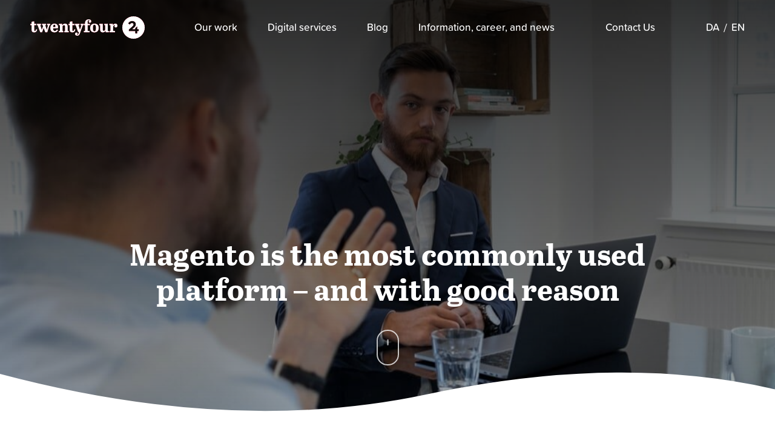

--- FILE ---
content_type: text/html; charset=UTF-8
request_url: https://twentyfour.dk/en/integrations/magento/
body_size: 24098
content:
<!DOCTYPE html>
<html lang="en-US">

<head><meta charset="utf-8"><script>if(navigator.userAgent.match(/MSIE|Internet Explorer/i)||navigator.userAgent.match(/Trident\/7\..*?rv:11/i)){var href=document.location.href;if(!href.match(/[?&]nowprocket/)){if(href.indexOf("?")==-1){if(href.indexOf("#")==-1){document.location.href=href+"?nowprocket=1"}else{document.location.href=href.replace("#","?nowprocket=1#")}}else{if(href.indexOf("#")==-1){document.location.href=href+"&nowprocket=1"}else{document.location.href=href.replace("#","&nowprocket=1#")}}}}</script><script>(()=>{class RocketLazyLoadScripts{constructor(){this.v="2.0.4",this.userEvents=["keydown","keyup","mousedown","mouseup","mousemove","mouseover","mouseout","touchmove","touchstart","touchend","touchcancel","wheel","click","dblclick","input"],this.attributeEvents=["onblur","onclick","oncontextmenu","ondblclick","onfocus","onmousedown","onmouseenter","onmouseleave","onmousemove","onmouseout","onmouseover","onmouseup","onmousewheel","onscroll","onsubmit"]}async t(){this.i(),this.o(),/iP(ad|hone)/.test(navigator.userAgent)&&this.h(),this.u(),this.l(this),this.m(),this.k(this),this.p(this),this._(),await Promise.all([this.R(),this.L()]),this.lastBreath=Date.now(),this.S(this),this.P(),this.D(),this.O(),this.M(),await this.C(this.delayedScripts.normal),await this.C(this.delayedScripts.defer),await this.C(this.delayedScripts.async),await this.T(),await this.F(),await this.j(),await this.A(),window.dispatchEvent(new Event("rocket-allScriptsLoaded")),this.everythingLoaded=!0,this.lastTouchEnd&&await new Promise(t=>setTimeout(t,500-Date.now()+this.lastTouchEnd)),this.I(),this.H(),this.U(),this.W()}i(){this.CSPIssue=sessionStorage.getItem("rocketCSPIssue"),document.addEventListener("securitypolicyviolation",t=>{this.CSPIssue||"script-src-elem"!==t.violatedDirective||"data"!==t.blockedURI||(this.CSPIssue=!0,sessionStorage.setItem("rocketCSPIssue",!0))},{isRocket:!0})}o(){window.addEventListener("pageshow",t=>{this.persisted=t.persisted,this.realWindowLoadedFired=!0},{isRocket:!0}),window.addEventListener("pagehide",()=>{this.onFirstUserAction=null},{isRocket:!0})}h(){let t;function e(e){t=e}window.addEventListener("touchstart",e,{isRocket:!0}),window.addEventListener("touchend",function i(o){o.changedTouches[0]&&t.changedTouches[0]&&Math.abs(o.changedTouches[0].pageX-t.changedTouches[0].pageX)<10&&Math.abs(o.changedTouches[0].pageY-t.changedTouches[0].pageY)<10&&o.timeStamp-t.timeStamp<200&&(window.removeEventListener("touchstart",e,{isRocket:!0}),window.removeEventListener("touchend",i,{isRocket:!0}),"INPUT"===o.target.tagName&&"text"===o.target.type||(o.target.dispatchEvent(new TouchEvent("touchend",{target:o.target,bubbles:!0})),o.target.dispatchEvent(new MouseEvent("mouseover",{target:o.target,bubbles:!0})),o.target.dispatchEvent(new PointerEvent("click",{target:o.target,bubbles:!0,cancelable:!0,detail:1,clientX:o.changedTouches[0].clientX,clientY:o.changedTouches[0].clientY})),event.preventDefault()))},{isRocket:!0})}q(t){this.userActionTriggered||("mousemove"!==t.type||this.firstMousemoveIgnored?"keyup"===t.type||"mouseover"===t.type||"mouseout"===t.type||(this.userActionTriggered=!0,this.onFirstUserAction&&this.onFirstUserAction()):this.firstMousemoveIgnored=!0),"click"===t.type&&t.preventDefault(),t.stopPropagation(),t.stopImmediatePropagation(),"touchstart"===this.lastEvent&&"touchend"===t.type&&(this.lastTouchEnd=Date.now()),"click"===t.type&&(this.lastTouchEnd=0),this.lastEvent=t.type,t.composedPath&&t.composedPath()[0].getRootNode()instanceof ShadowRoot&&(t.rocketTarget=t.composedPath()[0]),this.savedUserEvents.push(t)}u(){this.savedUserEvents=[],this.userEventHandler=this.q.bind(this),this.userEvents.forEach(t=>window.addEventListener(t,this.userEventHandler,{passive:!1,isRocket:!0})),document.addEventListener("visibilitychange",this.userEventHandler,{isRocket:!0})}U(){this.userEvents.forEach(t=>window.removeEventListener(t,this.userEventHandler,{passive:!1,isRocket:!0})),document.removeEventListener("visibilitychange",this.userEventHandler,{isRocket:!0}),this.savedUserEvents.forEach(t=>{(t.rocketTarget||t.target).dispatchEvent(new window[t.constructor.name](t.type,t))})}m(){const t="return false",e=Array.from(this.attributeEvents,t=>"data-rocket-"+t),i="["+this.attributeEvents.join("],[")+"]",o="[data-rocket-"+this.attributeEvents.join("],[data-rocket-")+"]",s=(e,i,o)=>{o&&o!==t&&(e.setAttribute("data-rocket-"+i,o),e["rocket"+i]=new Function("event",o),e.setAttribute(i,t))};new MutationObserver(t=>{for(const n of t)"attributes"===n.type&&(n.attributeName.startsWith("data-rocket-")||this.everythingLoaded?n.attributeName.startsWith("data-rocket-")&&this.everythingLoaded&&this.N(n.target,n.attributeName.substring(12)):s(n.target,n.attributeName,n.target.getAttribute(n.attributeName))),"childList"===n.type&&n.addedNodes.forEach(t=>{if(t.nodeType===Node.ELEMENT_NODE)if(this.everythingLoaded)for(const i of[t,...t.querySelectorAll(o)])for(const t of i.getAttributeNames())e.includes(t)&&this.N(i,t.substring(12));else for(const e of[t,...t.querySelectorAll(i)])for(const t of e.getAttributeNames())this.attributeEvents.includes(t)&&s(e,t,e.getAttribute(t))})}).observe(document,{subtree:!0,childList:!0,attributeFilter:[...this.attributeEvents,...e]})}I(){this.attributeEvents.forEach(t=>{document.querySelectorAll("[data-rocket-"+t+"]").forEach(e=>{this.N(e,t)})})}N(t,e){const i=t.getAttribute("data-rocket-"+e);i&&(t.setAttribute(e,i),t.removeAttribute("data-rocket-"+e))}k(t){Object.defineProperty(HTMLElement.prototype,"onclick",{get(){return this.rocketonclick||null},set(e){this.rocketonclick=e,this.setAttribute(t.everythingLoaded?"onclick":"data-rocket-onclick","this.rocketonclick(event)")}})}S(t){function e(e,i){let o=e[i];e[i]=null,Object.defineProperty(e,i,{get:()=>o,set(s){t.everythingLoaded?o=s:e["rocket"+i]=o=s}})}e(document,"onreadystatechange"),e(window,"onload"),e(window,"onpageshow");try{Object.defineProperty(document,"readyState",{get:()=>t.rocketReadyState,set(e){t.rocketReadyState=e},configurable:!0}),document.readyState="loading"}catch(t){console.log("WPRocket DJE readyState conflict, bypassing")}}l(t){this.originalAddEventListener=EventTarget.prototype.addEventListener,this.originalRemoveEventListener=EventTarget.prototype.removeEventListener,this.savedEventListeners=[],EventTarget.prototype.addEventListener=function(e,i,o){o&&o.isRocket||!t.B(e,this)&&!t.userEvents.includes(e)||t.B(e,this)&&!t.userActionTriggered||e.startsWith("rocket-")||t.everythingLoaded?t.originalAddEventListener.call(this,e,i,o):(t.savedEventListeners.push({target:this,remove:!1,type:e,func:i,options:o}),"mouseenter"!==e&&"mouseleave"!==e||t.originalAddEventListener.call(this,e,t.savedUserEvents.push,o))},EventTarget.prototype.removeEventListener=function(e,i,o){o&&o.isRocket||!t.B(e,this)&&!t.userEvents.includes(e)||t.B(e,this)&&!t.userActionTriggered||e.startsWith("rocket-")||t.everythingLoaded?t.originalRemoveEventListener.call(this,e,i,o):t.savedEventListeners.push({target:this,remove:!0,type:e,func:i,options:o})}}J(t,e){this.savedEventListeners=this.savedEventListeners.filter(i=>{let o=i.type,s=i.target||window;return e!==o||t!==s||(this.B(o,s)&&(i.type="rocket-"+o),this.$(i),!1)})}H(){EventTarget.prototype.addEventListener=this.originalAddEventListener,EventTarget.prototype.removeEventListener=this.originalRemoveEventListener,this.savedEventListeners.forEach(t=>this.$(t))}$(t){t.remove?this.originalRemoveEventListener.call(t.target,t.type,t.func,t.options):this.originalAddEventListener.call(t.target,t.type,t.func,t.options)}p(t){let e;function i(e){return t.everythingLoaded?e:e.split(" ").map(t=>"load"===t||t.startsWith("load.")?"rocket-jquery-load":t).join(" ")}function o(o){function s(e){const s=o.fn[e];o.fn[e]=o.fn.init.prototype[e]=function(){return this[0]===window&&t.userActionTriggered&&("string"==typeof arguments[0]||arguments[0]instanceof String?arguments[0]=i(arguments[0]):"object"==typeof arguments[0]&&Object.keys(arguments[0]).forEach(t=>{const e=arguments[0][t];delete arguments[0][t],arguments[0][i(t)]=e})),s.apply(this,arguments),this}}if(o&&o.fn&&!t.allJQueries.includes(o)){const e={DOMContentLoaded:[],"rocket-DOMContentLoaded":[]};for(const t in e)document.addEventListener(t,()=>{e[t].forEach(t=>t())},{isRocket:!0});o.fn.ready=o.fn.init.prototype.ready=function(i){function s(){parseInt(o.fn.jquery)>2?setTimeout(()=>i.bind(document)(o)):i.bind(document)(o)}return"function"==typeof i&&(t.realDomReadyFired?!t.userActionTriggered||t.fauxDomReadyFired?s():e["rocket-DOMContentLoaded"].push(s):e.DOMContentLoaded.push(s)),o([])},s("on"),s("one"),s("off"),t.allJQueries.push(o)}e=o}t.allJQueries=[],o(window.jQuery),Object.defineProperty(window,"jQuery",{get:()=>e,set(t){o(t)}})}P(){const t=new Map;document.write=document.writeln=function(e){const i=document.currentScript,o=document.createRange(),s=i.parentElement;let n=t.get(i);void 0===n&&(n=i.nextSibling,t.set(i,n));const c=document.createDocumentFragment();o.setStart(c,0),c.appendChild(o.createContextualFragment(e)),s.insertBefore(c,n)}}async R(){return new Promise(t=>{this.userActionTriggered?t():this.onFirstUserAction=t})}async L(){return new Promise(t=>{document.addEventListener("DOMContentLoaded",()=>{this.realDomReadyFired=!0,t()},{isRocket:!0})})}async j(){return this.realWindowLoadedFired?Promise.resolve():new Promise(t=>{window.addEventListener("load",t,{isRocket:!0})})}M(){this.pendingScripts=[];this.scriptsMutationObserver=new MutationObserver(t=>{for(const e of t)e.addedNodes.forEach(t=>{"SCRIPT"!==t.tagName||t.noModule||t.isWPRocket||this.pendingScripts.push({script:t,promise:new Promise(e=>{const i=()=>{const i=this.pendingScripts.findIndex(e=>e.script===t);i>=0&&this.pendingScripts.splice(i,1),e()};t.addEventListener("load",i,{isRocket:!0}),t.addEventListener("error",i,{isRocket:!0}),setTimeout(i,1e3)})})})}),this.scriptsMutationObserver.observe(document,{childList:!0,subtree:!0})}async F(){await this.X(),this.pendingScripts.length?(await this.pendingScripts[0].promise,await this.F()):this.scriptsMutationObserver.disconnect()}D(){this.delayedScripts={normal:[],async:[],defer:[]},document.querySelectorAll("script[type$=rocketlazyloadscript]").forEach(t=>{t.hasAttribute("data-rocket-src")?t.hasAttribute("async")&&!1!==t.async?this.delayedScripts.async.push(t):t.hasAttribute("defer")&&!1!==t.defer||"module"===t.getAttribute("data-rocket-type")?this.delayedScripts.defer.push(t):this.delayedScripts.normal.push(t):this.delayedScripts.normal.push(t)})}async _(){await this.L();let t=[];document.querySelectorAll("script[type$=rocketlazyloadscript][data-rocket-src]").forEach(e=>{let i=e.getAttribute("data-rocket-src");if(i&&!i.startsWith("data:")){i.startsWith("//")&&(i=location.protocol+i);try{const o=new URL(i).origin;o!==location.origin&&t.push({src:o,crossOrigin:e.crossOrigin||"module"===e.getAttribute("data-rocket-type")})}catch(t){}}}),t=[...new Map(t.map(t=>[JSON.stringify(t),t])).values()],this.Y(t,"preconnect")}async G(t){if(await this.K(),!0!==t.noModule||!("noModule"in HTMLScriptElement.prototype))return new Promise(e=>{let i;function o(){(i||t).setAttribute("data-rocket-status","executed"),e()}try{if(navigator.userAgent.includes("Firefox/")||""===navigator.vendor||this.CSPIssue)i=document.createElement("script"),[...t.attributes].forEach(t=>{let e=t.nodeName;"type"!==e&&("data-rocket-type"===e&&(e="type"),"data-rocket-src"===e&&(e="src"),i.setAttribute(e,t.nodeValue))}),t.text&&(i.text=t.text),t.nonce&&(i.nonce=t.nonce),i.hasAttribute("src")?(i.addEventListener("load",o,{isRocket:!0}),i.addEventListener("error",()=>{i.setAttribute("data-rocket-status","failed-network"),e()},{isRocket:!0}),setTimeout(()=>{i.isConnected||e()},1)):(i.text=t.text,o()),i.isWPRocket=!0,t.parentNode.replaceChild(i,t);else{const i=t.getAttribute("data-rocket-type"),s=t.getAttribute("data-rocket-src");i?(t.type=i,t.removeAttribute("data-rocket-type")):t.removeAttribute("type"),t.addEventListener("load",o,{isRocket:!0}),t.addEventListener("error",i=>{this.CSPIssue&&i.target.src.startsWith("data:")?(console.log("WPRocket: CSP fallback activated"),t.removeAttribute("src"),this.G(t).then(e)):(t.setAttribute("data-rocket-status","failed-network"),e())},{isRocket:!0}),s?(t.fetchPriority="high",t.removeAttribute("data-rocket-src"),t.src=s):t.src="data:text/javascript;base64,"+window.btoa(unescape(encodeURIComponent(t.text)))}}catch(i){t.setAttribute("data-rocket-status","failed-transform"),e()}});t.setAttribute("data-rocket-status","skipped")}async C(t){const e=t.shift();return e?(e.isConnected&&await this.G(e),this.C(t)):Promise.resolve()}O(){this.Y([...this.delayedScripts.normal,...this.delayedScripts.defer,...this.delayedScripts.async],"preload")}Y(t,e){this.trash=this.trash||[];let i=!0;var o=document.createDocumentFragment();t.forEach(t=>{const s=t.getAttribute&&t.getAttribute("data-rocket-src")||t.src;if(s&&!s.startsWith("data:")){const n=document.createElement("link");n.href=s,n.rel=e,"preconnect"!==e&&(n.as="script",n.fetchPriority=i?"high":"low"),t.getAttribute&&"module"===t.getAttribute("data-rocket-type")&&(n.crossOrigin=!0),t.crossOrigin&&(n.crossOrigin=t.crossOrigin),t.integrity&&(n.integrity=t.integrity),t.nonce&&(n.nonce=t.nonce),o.appendChild(n),this.trash.push(n),i=!1}}),document.head.appendChild(o)}W(){this.trash.forEach(t=>t.remove())}async T(){try{document.readyState="interactive"}catch(t){}this.fauxDomReadyFired=!0;try{await this.K(),this.J(document,"readystatechange"),document.dispatchEvent(new Event("rocket-readystatechange")),await this.K(),document.rocketonreadystatechange&&document.rocketonreadystatechange(),await this.K(),this.J(document,"DOMContentLoaded"),document.dispatchEvent(new Event("rocket-DOMContentLoaded")),await this.K(),this.J(window,"DOMContentLoaded"),window.dispatchEvent(new Event("rocket-DOMContentLoaded"))}catch(t){console.error(t)}}async A(){try{document.readyState="complete"}catch(t){}try{await this.K(),this.J(document,"readystatechange"),document.dispatchEvent(new Event("rocket-readystatechange")),await this.K(),document.rocketonreadystatechange&&document.rocketonreadystatechange(),await this.K(),this.J(window,"load"),window.dispatchEvent(new Event("rocket-load")),await this.K(),window.rocketonload&&window.rocketonload(),await this.K(),this.allJQueries.forEach(t=>t(window).trigger("rocket-jquery-load")),await this.K(),this.J(window,"pageshow");const t=new Event("rocket-pageshow");t.persisted=this.persisted,window.dispatchEvent(t),await this.K(),window.rocketonpageshow&&window.rocketonpageshow({persisted:this.persisted})}catch(t){console.error(t)}}async K(){Date.now()-this.lastBreath>45&&(await this.X(),this.lastBreath=Date.now())}async X(){return document.hidden?new Promise(t=>setTimeout(t)):new Promise(t=>requestAnimationFrame(t))}B(t,e){return e===document&&"readystatechange"===t||(e===document&&"DOMContentLoaded"===t||(e===window&&"DOMContentLoaded"===t||(e===window&&"load"===t||e===window&&"pageshow"===t)))}static run(){(new RocketLazyLoadScripts).t()}}RocketLazyLoadScripts.run()})();</script>
    
    <title>Magento - Fantastic open-source webshop platform</title>

    <meta name="viewport" content="width=device-width, initial-scale=1">
    <link rel="shortcut icon" href="https://twentyfour.dk/wp-content/themes/dist/favicon.ico" />

    <!-- This script makes the HTML5 tags readable for IE -->
    <!--[if lt IE 9]> <script src="https://twentyfour.dk/wp-content/themes/dist/js/plugins/html5shiv/html5shiv-printshiv.js"></script> <![endif]-->

    <!-- static meta tag for og:image -->
            <meta property="og:image" content="https://twentyfour.dk/wp-content/uploads/2020/09/default-og-twentyfour.jpg" />
        <!-- static meta tag for og:image -->

    <meta name='robots' content='index, follow, max-image-preview:large, max-snippet:-1, max-video-preview:-1' />
	<style>img:is([sizes="auto" i], [sizes^="auto," i]) { contain-intrinsic-size: 3000px 1500px }</style>
	
<link rel="alternate" hreflang="x-default" href="https://twentyfour.dk/integrationer/magento/" />
<link rel="alternate" hreflang="da" href="https://twentyfour.dk/integrationer/magento/" />
<link rel="alternate" hreflang="en" href="https://twentyfour.dk/en/integrations/magento/" />
<link rel="alternate" hreflang="x-default" href="https://twentyfour.dk/integrationer/magento/" />

	<!-- This site is optimized with the Yoast SEO plugin v26.6 - https://yoast.com/wordpress/plugins/seo/ -->
	<meta name="description" content="Magento is an open-source webshop platform, which is one of the most commonly used e-commerce platforms. We can integrate Magento with your existing systems" />
	<link rel="canonical" href="https://twentyfour.dk/en/integrations/magento/" />
	<meta property="og:locale" content="en_US" />
	<meta property="og:type" content="article" />
	<meta property="og:title" content="Magento - Fantastic open-source webshop platform" />
	<meta property="og:description" content="Magento is an open-source webshop platform, which is one of the most commonly used e-commerce platforms. We can integrate Magento with your existing systems" />
	<meta property="og:url" content="https://twentyfour.dk/en/integrations/magento/" />
	<meta property="og:site_name" content="Twentyfour" />
	<meta property="article:modified_time" content="2023-08-30T10:31:28+00:00" />
	<meta property="og:image" content="https://twentyfour.dk/wp-content/uploads/2020/04/magento.png" />
	<meta property="og:image:width" content="198" />
	<meta property="og:image:height" content="196" />
	<meta property="og:image:type" content="image/png" />
	<meta name="twitter:card" content="summary_large_image" />
	<script type="application/ld+json" class="yoast-schema-graph">{"@context":"https://schema.org","@graph":[{"@type":"WebPage","@id":"https://twentyfour.dk/en/integrations/magento/","url":"https://twentyfour.dk/en/integrations/magento/","name":"Magento - Fantastic open-source webshop platform","isPartOf":{"@id":"https://twentyfour.dk/#website"},"primaryImageOfPage":{"@id":"https://twentyfour.dk/en/integrations/magento/#primaryimage"},"image":{"@id":"https://twentyfour.dk/en/integrations/magento/#primaryimage"},"thumbnailUrl":"https://twentyfour.dk/wp-content/uploads/2020/04/magento.png","datePublished":"2020-04-15T14:50:58+00:00","dateModified":"2023-08-30T10:31:28+00:00","description":"Magento is an open-source webshop platform, which is one of the most commonly used e-commerce platforms. We can integrate Magento with your existing systems","breadcrumb":{"@id":"https://twentyfour.dk/en/integrations/magento/#breadcrumb"},"inLanguage":"en-US","potentialAction":[{"@type":"ReadAction","target":["https://twentyfour.dk/en/integrations/magento/"]}]},{"@type":"ImageObject","inLanguage":"en-US","@id":"https://twentyfour.dk/en/integrations/magento/#primaryimage","url":"https://twentyfour.dk/wp-content/uploads/2020/04/magento.png","contentUrl":"https://twentyfour.dk/wp-content/uploads/2020/04/magento.png","width":198,"height":196},{"@type":"BreadcrumbList","@id":"https://twentyfour.dk/en/integrations/magento/#breadcrumb","itemListElement":[{"@type":"ListItem","position":1,"name":"Home","item":"https://twentyfour.dk/en/"},{"@type":"ListItem","position":2,"name":"Magento"}]},{"@type":"WebSite","@id":"https://twentyfour.dk/#website","url":"https://twentyfour.dk/","name":"Twentyfour","description":"Twentyfour is a software consulting company developing, maintaining and integrating business critical systems online","publisher":{"@id":"https://twentyfour.dk/#organization"},"potentialAction":[{"@type":"SearchAction","target":{"@type":"EntryPoint","urlTemplate":"https://twentyfour.dk/?s={search_term_string}"},"query-input":{"@type":"PropertyValueSpecification","valueRequired":true,"valueName":"search_term_string"}}],"inLanguage":"en-US"},{"@type":"Organization","@id":"https://twentyfour.dk/#organization","name":"Twentyfour","url":"https://twentyfour.dk/","logo":{"@type":"ImageObject","inLanguage":"en-US","@id":"https://twentyfour.dk/#/schema/logo/image/","url":"https://twentyfour.dk/wp-content/uploads/2020/03/24-color-full-logo.svg","contentUrl":"https://twentyfour.dk/wp-content/uploads/2020/03/24-color-full-logo.svg","width":189,"height":37,"caption":"Twentyfour"},"image":{"@id":"https://twentyfour.dk/#/schema/logo/image/"}}]}</script>
	<!-- / Yoast SEO plugin. -->


<link rel='dns-prefetch' href='//policy.app.cookieinformation.com' />
<link rel='dns-prefetch' href='//cdnjs.cloudflare.com' />
<link rel='dns-prefetch' href='//stackpath.bootstrapcdn.com' />
<link rel='dns-prefetch' href='//use.typekit.net' />

<style id='wp-emoji-styles-inline-css' type='text/css'>

	img.wp-smiley, img.emoji {
		display: inline !important;
		border: none !important;
		box-shadow: none !important;
		height: 1em !important;
		width: 1em !important;
		margin: 0 0.07em !important;
		vertical-align: -0.1em !important;
		background: none !important;
		padding: 0 !important;
	}
</style>
<link rel='stylesheet' id='wp-block-library-css' href='https://twentyfour.dk/wp-includes/css/dist/block-library/style.min.css' type='text/css' media='all' />
<style id='classic-theme-styles-inline-css' type='text/css'>
/*! This file is auto-generated */
.wp-block-button__link{color:#fff;background-color:#32373c;border-radius:9999px;box-shadow:none;text-decoration:none;padding:calc(.667em + 2px) calc(1.333em + 2px);font-size:1.125em}.wp-block-file__button{background:#32373c;color:#fff;text-decoration:none}
</style>
<link data-minify="1" rel='stylesheet' id='activecampaign-form-block-css' href='https://twentyfour.dk/wp-content/cache/min/1/wp-content/plugins/activecampaign-subscription-forms/activecampaign-form-block/build/style-index.css?ver=1767651592' type='text/css' media='all' />
<style id='global-styles-inline-css' type='text/css'>
:root{--wp--preset--aspect-ratio--square: 1;--wp--preset--aspect-ratio--4-3: 4/3;--wp--preset--aspect-ratio--3-4: 3/4;--wp--preset--aspect-ratio--3-2: 3/2;--wp--preset--aspect-ratio--2-3: 2/3;--wp--preset--aspect-ratio--16-9: 16/9;--wp--preset--aspect-ratio--9-16: 9/16;--wp--preset--color--black: #000000;--wp--preset--color--cyan-bluish-gray: #abb8c3;--wp--preset--color--white: #ffffff;--wp--preset--color--pale-pink: #f78da7;--wp--preset--color--vivid-red: #cf2e2e;--wp--preset--color--luminous-vivid-orange: #ff6900;--wp--preset--color--luminous-vivid-amber: #fcb900;--wp--preset--color--light-green-cyan: #7bdcb5;--wp--preset--color--vivid-green-cyan: #00d084;--wp--preset--color--pale-cyan-blue: #8ed1fc;--wp--preset--color--vivid-cyan-blue: #0693e3;--wp--preset--color--vivid-purple: #9b51e0;--wp--preset--gradient--vivid-cyan-blue-to-vivid-purple: linear-gradient(135deg,rgba(6,147,227,1) 0%,rgb(155,81,224) 100%);--wp--preset--gradient--light-green-cyan-to-vivid-green-cyan: linear-gradient(135deg,rgb(122,220,180) 0%,rgb(0,208,130) 100%);--wp--preset--gradient--luminous-vivid-amber-to-luminous-vivid-orange: linear-gradient(135deg,rgba(252,185,0,1) 0%,rgba(255,105,0,1) 100%);--wp--preset--gradient--luminous-vivid-orange-to-vivid-red: linear-gradient(135deg,rgba(255,105,0,1) 0%,rgb(207,46,46) 100%);--wp--preset--gradient--very-light-gray-to-cyan-bluish-gray: linear-gradient(135deg,rgb(238,238,238) 0%,rgb(169,184,195) 100%);--wp--preset--gradient--cool-to-warm-spectrum: linear-gradient(135deg,rgb(74,234,220) 0%,rgb(151,120,209) 20%,rgb(207,42,186) 40%,rgb(238,44,130) 60%,rgb(251,105,98) 80%,rgb(254,248,76) 100%);--wp--preset--gradient--blush-light-purple: linear-gradient(135deg,rgb(255,206,236) 0%,rgb(152,150,240) 100%);--wp--preset--gradient--blush-bordeaux: linear-gradient(135deg,rgb(254,205,165) 0%,rgb(254,45,45) 50%,rgb(107,0,62) 100%);--wp--preset--gradient--luminous-dusk: linear-gradient(135deg,rgb(255,203,112) 0%,rgb(199,81,192) 50%,rgb(65,88,208) 100%);--wp--preset--gradient--pale-ocean: linear-gradient(135deg,rgb(255,245,203) 0%,rgb(182,227,212) 50%,rgb(51,167,181) 100%);--wp--preset--gradient--electric-grass: linear-gradient(135deg,rgb(202,248,128) 0%,rgb(113,206,126) 100%);--wp--preset--gradient--midnight: linear-gradient(135deg,rgb(2,3,129) 0%,rgb(40,116,252) 100%);--wp--preset--font-size--small: 13px;--wp--preset--font-size--medium: 20px;--wp--preset--font-size--large: 36px;--wp--preset--font-size--x-large: 42px;--wp--preset--spacing--20: 0.44rem;--wp--preset--spacing--30: 0.67rem;--wp--preset--spacing--40: 1rem;--wp--preset--spacing--50: 1.5rem;--wp--preset--spacing--60: 2.25rem;--wp--preset--spacing--70: 3.38rem;--wp--preset--spacing--80: 5.06rem;--wp--preset--shadow--natural: 6px 6px 9px rgba(0, 0, 0, 0.2);--wp--preset--shadow--deep: 12px 12px 50px rgba(0, 0, 0, 0.4);--wp--preset--shadow--sharp: 6px 6px 0px rgba(0, 0, 0, 0.2);--wp--preset--shadow--outlined: 6px 6px 0px -3px rgba(255, 255, 255, 1), 6px 6px rgba(0, 0, 0, 1);--wp--preset--shadow--crisp: 6px 6px 0px rgba(0, 0, 0, 1);}:where(.is-layout-flex){gap: 0.5em;}:where(.is-layout-grid){gap: 0.5em;}body .is-layout-flex{display: flex;}.is-layout-flex{flex-wrap: wrap;align-items: center;}.is-layout-flex > :is(*, div){margin: 0;}body .is-layout-grid{display: grid;}.is-layout-grid > :is(*, div){margin: 0;}:where(.wp-block-columns.is-layout-flex){gap: 2em;}:where(.wp-block-columns.is-layout-grid){gap: 2em;}:where(.wp-block-post-template.is-layout-flex){gap: 1.25em;}:where(.wp-block-post-template.is-layout-grid){gap: 1.25em;}.has-black-color{color: var(--wp--preset--color--black) !important;}.has-cyan-bluish-gray-color{color: var(--wp--preset--color--cyan-bluish-gray) !important;}.has-white-color{color: var(--wp--preset--color--white) !important;}.has-pale-pink-color{color: var(--wp--preset--color--pale-pink) !important;}.has-vivid-red-color{color: var(--wp--preset--color--vivid-red) !important;}.has-luminous-vivid-orange-color{color: var(--wp--preset--color--luminous-vivid-orange) !important;}.has-luminous-vivid-amber-color{color: var(--wp--preset--color--luminous-vivid-amber) !important;}.has-light-green-cyan-color{color: var(--wp--preset--color--light-green-cyan) !important;}.has-vivid-green-cyan-color{color: var(--wp--preset--color--vivid-green-cyan) !important;}.has-pale-cyan-blue-color{color: var(--wp--preset--color--pale-cyan-blue) !important;}.has-vivid-cyan-blue-color{color: var(--wp--preset--color--vivid-cyan-blue) !important;}.has-vivid-purple-color{color: var(--wp--preset--color--vivid-purple) !important;}.has-black-background-color{background-color: var(--wp--preset--color--black) !important;}.has-cyan-bluish-gray-background-color{background-color: var(--wp--preset--color--cyan-bluish-gray) !important;}.has-white-background-color{background-color: var(--wp--preset--color--white) !important;}.has-pale-pink-background-color{background-color: var(--wp--preset--color--pale-pink) !important;}.has-vivid-red-background-color{background-color: var(--wp--preset--color--vivid-red) !important;}.has-luminous-vivid-orange-background-color{background-color: var(--wp--preset--color--luminous-vivid-orange) !important;}.has-luminous-vivid-amber-background-color{background-color: var(--wp--preset--color--luminous-vivid-amber) !important;}.has-light-green-cyan-background-color{background-color: var(--wp--preset--color--light-green-cyan) !important;}.has-vivid-green-cyan-background-color{background-color: var(--wp--preset--color--vivid-green-cyan) !important;}.has-pale-cyan-blue-background-color{background-color: var(--wp--preset--color--pale-cyan-blue) !important;}.has-vivid-cyan-blue-background-color{background-color: var(--wp--preset--color--vivid-cyan-blue) !important;}.has-vivid-purple-background-color{background-color: var(--wp--preset--color--vivid-purple) !important;}.has-black-border-color{border-color: var(--wp--preset--color--black) !important;}.has-cyan-bluish-gray-border-color{border-color: var(--wp--preset--color--cyan-bluish-gray) !important;}.has-white-border-color{border-color: var(--wp--preset--color--white) !important;}.has-pale-pink-border-color{border-color: var(--wp--preset--color--pale-pink) !important;}.has-vivid-red-border-color{border-color: var(--wp--preset--color--vivid-red) !important;}.has-luminous-vivid-orange-border-color{border-color: var(--wp--preset--color--luminous-vivid-orange) !important;}.has-luminous-vivid-amber-border-color{border-color: var(--wp--preset--color--luminous-vivid-amber) !important;}.has-light-green-cyan-border-color{border-color: var(--wp--preset--color--light-green-cyan) !important;}.has-vivid-green-cyan-border-color{border-color: var(--wp--preset--color--vivid-green-cyan) !important;}.has-pale-cyan-blue-border-color{border-color: var(--wp--preset--color--pale-cyan-blue) !important;}.has-vivid-cyan-blue-border-color{border-color: var(--wp--preset--color--vivid-cyan-blue) !important;}.has-vivid-purple-border-color{border-color: var(--wp--preset--color--vivid-purple) !important;}.has-vivid-cyan-blue-to-vivid-purple-gradient-background{background: var(--wp--preset--gradient--vivid-cyan-blue-to-vivid-purple) !important;}.has-light-green-cyan-to-vivid-green-cyan-gradient-background{background: var(--wp--preset--gradient--light-green-cyan-to-vivid-green-cyan) !important;}.has-luminous-vivid-amber-to-luminous-vivid-orange-gradient-background{background: var(--wp--preset--gradient--luminous-vivid-amber-to-luminous-vivid-orange) !important;}.has-luminous-vivid-orange-to-vivid-red-gradient-background{background: var(--wp--preset--gradient--luminous-vivid-orange-to-vivid-red) !important;}.has-very-light-gray-to-cyan-bluish-gray-gradient-background{background: var(--wp--preset--gradient--very-light-gray-to-cyan-bluish-gray) !important;}.has-cool-to-warm-spectrum-gradient-background{background: var(--wp--preset--gradient--cool-to-warm-spectrum) !important;}.has-blush-light-purple-gradient-background{background: var(--wp--preset--gradient--blush-light-purple) !important;}.has-blush-bordeaux-gradient-background{background: var(--wp--preset--gradient--blush-bordeaux) !important;}.has-luminous-dusk-gradient-background{background: var(--wp--preset--gradient--luminous-dusk) !important;}.has-pale-ocean-gradient-background{background: var(--wp--preset--gradient--pale-ocean) !important;}.has-electric-grass-gradient-background{background: var(--wp--preset--gradient--electric-grass) !important;}.has-midnight-gradient-background{background: var(--wp--preset--gradient--midnight) !important;}.has-small-font-size{font-size: var(--wp--preset--font-size--small) !important;}.has-medium-font-size{font-size: var(--wp--preset--font-size--medium) !important;}.has-large-font-size{font-size: var(--wp--preset--font-size--large) !important;}.has-x-large-font-size{font-size: var(--wp--preset--font-size--x-large) !important;}
:where(.wp-block-post-template.is-layout-flex){gap: 1.25em;}:where(.wp-block-post-template.is-layout-grid){gap: 1.25em;}
:where(.wp-block-columns.is-layout-flex){gap: 2em;}:where(.wp-block-columns.is-layout-grid){gap: 2em;}
:root :where(.wp-block-pullquote){font-size: 1.5em;line-height: 1.6;}
</style>
<link data-minify="1" rel='stylesheet' id='contact-form-7-css' href='https://twentyfour.dk/wp-content/cache/min/1/wp-content/plugins/contact-form-7/includes/css/styles.css?ver=1767651592' type='text/css' media='all' />
<link data-minify="1" rel='stylesheet' id='wpcf7-redirect-script-frontend-css' href='https://twentyfour.dk/wp-content/cache/min/1/wp-content/plugins/wpcf7-redirect/build/assets/frontend-script.css?ver=1767651592' type='text/css' media='all' />
<link rel='stylesheet' id='wpml-legacy-horizontal-list-0-css' href='https://twentyfour.dk/wp-content/plugins/sitepress-multilingual-cms/templates/language-switchers/legacy-list-horizontal/style.min.css' type='text/css' media='all' />
<link rel='stylesheet' id='wpml-menu-item-0-css' href='https://twentyfour.dk/wp-content/plugins/sitepress-multilingual-cms/templates/language-switchers/menu-item/style.min.css' type='text/css' media='all' />
<link data-minify="1" rel='stylesheet' id='bootstrap-4-css-css' href='https://twentyfour.dk/wp-content/cache/min/1/bootstrap/4.1.3/css/bootstrap.min.css?ver=1767651592' type='text/css' media='all' />
<link data-minify="1" rel='stylesheet' id='frontend-css-css' href='https://twentyfour.dk/wp-content/cache/min/1/wp-content/themes/dist/css/frontend-min.css?ver=1767651592' type='text/css' media='all' />
<link data-minify="1" rel='stylesheet' id='swiper-css-css' href='https://twentyfour.dk/wp-content/cache/min/1/wp-content/themes/dist/js/plugins/swiper/swiper.min.css?ver=1767651592' type='text/css' media='all' />
<link data-minify="1" rel='stylesheet' id='carousel-ticker-css-css' href='https://twentyfour.dk/wp-content/cache/min/1/wp-content/themes/dist/js/plugins/carousel-ticker/carousel-ticker.css?ver=1767651592' type='text/css' media='all' />
<link data-minify="1" rel='stylesheet' id='typekit-fonts-css' href='https://twentyfour.dk/wp-content/cache/min/1/ekd2wke.css?ver=1767651592' type='text/css' media='all' />
<style id='rocket-lazyload-inline-css' type='text/css'>
.rll-youtube-player{position:relative;padding-bottom:56.23%;height:0;overflow:hidden;max-width:100%;}.rll-youtube-player:focus-within{outline: 2px solid currentColor;outline-offset: 5px;}.rll-youtube-player iframe{position:absolute;top:0;left:0;width:100%;height:100%;z-index:100;background:0 0}.rll-youtube-player img{bottom:0;display:block;left:0;margin:auto;max-width:100%;width:100%;position:absolute;right:0;top:0;border:none;height:auto;-webkit-transition:.4s all;-moz-transition:.4s all;transition:.4s all}.rll-youtube-player img:hover{-webkit-filter:brightness(75%)}.rll-youtube-player .play{height:100%;width:100%;left:0;top:0;position:absolute;background:url(https://twentyfour.dk/wp-content/plugins/wp-rocket/assets/img/youtube.png) no-repeat center;background-color: transparent !important;cursor:pointer;border:none;}
</style>
<script type="text/javascript" id="wpml-cookie-js-extra">
/* <![CDATA[ */
var wpml_cookies = {"wp-wpml_current_language":{"value":"en","expires":1,"path":"\/"}};
var wpml_cookies = {"wp-wpml_current_language":{"value":"en","expires":1,"path":"\/"}};
/* ]]> */
</script>
<script type="rocketlazyloadscript" data-minify="1" data-rocket-type="text/javascript" data-rocket-src="https://twentyfour.dk/wp-content/cache/min/1/wp-content/plugins/sitepress-multilingual-cms/res/js/cookies/language-cookie.js?ver=1767651592" id="wpml-cookie-js" defer="defer" data-wp-strategy="defer"></script>
<script type="rocketlazyloadscript" data-rocket-type="text/javascript" id="CookieConsent-js-before">
/* <![CDATA[ */
window.dataLayer = window.dataLayer || [];
function gtag() {
    dataLayer.push(arguments);
}
gtag("consent", "default", {
    ad_storage: "denied",
    ad_user_data: "denied",
    ad_personalization: "denied",
    analytics_storage: "denied",
    functionality_storage: "denied",
    personalization_storage: "denied",
    security_storage: "denied",
    wait_for_update: 500,
});
gtag("set", "ads_data_redaction", true);
/* ]]> */
</script>
<script type="rocketlazyloadscript" data-minify="1" data-rocket-type="text/javascript" data-rocket-src="https://twentyfour.dk/wp-content/cache/min/1/uc.js?ver=1767651592" id="CookieConsent" data-culture="en" data-gcm-version="2.0"></script>
<script type="rocketlazyloadscript" data-rocket-type="text/javascript" data-rocket-src="https://twentyfour.dk/wp-includes/js/jquery/jquery.min.js" id="jquery-core-js"></script>
<script type="rocketlazyloadscript" data-rocket-type="text/javascript" data-rocket-src="https://twentyfour.dk/wp-includes/js/jquery/jquery-migrate.min.js" id="jquery-migrate-js" data-rocket-defer defer></script>
<link rel="https://api.w.org/" href="https://twentyfour.dk/en/wp-json/" /><link rel='shortlink' href='https://twentyfour.dk/en/?p=888' />
<link rel="alternate" title="oEmbed (JSON)" type="application/json+oembed" href="https://twentyfour.dk/en/wp-json/oembed/1.0/embed?url=https%3A%2F%2Ftwentyfour.dk%2Fen%2Fintegrations%2Fmagento%2F" />
<link rel="alternate" title="oEmbed (XML)" type="text/xml+oembed" href="https://twentyfour.dk/en/wp-json/oembed/1.0/embed?url=https%3A%2F%2Ftwentyfour.dk%2Fen%2Fintegrations%2Fmagento%2F&#038;format=xml" />
<meta name="generator" content="WPML ver:4.8.6 stt:12,1;" />

		<!-- Google Tag Manager -->
		<script type="rocketlazyloadscript">(function(w,d,s,l,i){w[l]=w[l]||[];w[l].push({'gtm.start':new Date().getTime(),event:'gtm.js'});var f=d.getElementsByTagName(s)[0],j=d.createElement(s);j.async=true;j.src="https://uqjjhfav.euc.stape.net/f3fsuqjjhfav.js?"+i;f.parentNode.insertBefore(j,f);})(window,document,'script','dataLayer','H5=aWQ9R1RNLTVQVFA5VEo%3D&amp;type=a2f5be39');</script>
		<!-- End Google Tag Manager -->
		<noscript><style id="rocket-lazyload-nojs-css">.rll-youtube-player, [data-lazy-src]{display:none !important;}</style></noscript>
    <script type="rocketlazyloadscript">
!function(){window.analytics||(window.analytics=[]),window.analytics.methods=["identify","track","trackLink","trackForm","trackClick","trackSubmit","page","pageview","ab","alias","ready","group","on","once","off"],window.analytics.factory=function(a){return function(){var t=Array.prototype.slice.call(arguments);return t.unshift(a),window.analytics.push(t),window.analytics}};for(var a=0;a<window.analytics.methods.length;a++){var t=window.analytics.methods[a];window.analytics[t]=window.analytics.factory(t)}analytics.load=function(a){if(!document.getElementById("dreamdata-analytics")){window.a=window.analytics;var t=document.createElement("script");t.async=!0,t.id="dreamdata-analytics",t.type="text/javascript",t.src="https://cdn.dreamdata.cloud/scripts/analytics/v1/dreamdata.min.js";var n=function(){if(analytics&&analytics.initialize)for(analytics.initialize({"Dreamdata.io":{apiKey:a}});window.a.length>0;){var t=window.a.shift(),n=t.shift();analytics[n]&&analytics[n].apply(analytics,t)}};t.addEventListener?t.addEventListener("load",function(){n()},!1):t.onreadystatechange=function(){"complete"!=this.readyState&&"loaded"!=this.readyState||n()};var i=document.getElementsByTagName("script")[0];i.parentNode.insertBefore(t,i)}},analytics.load("ce65f182-3643-41b3-a9f6-aa98080b1713"),analytics.page()}();
</script>
    <script type="application/ld+json">
        {
            "@context": "http://schema.org",
            "@type": "Corporation",
            "description": "Twentyfour - Specialists in development, integrations, and maintanance",
            "address": {
                "@type": "PostalAddress",
                "addressLocality": "Strandlodsvej",
                "addressRegion": "København",
                "streetAddress": "Strandlodsvej 44, 3, 2300 København, Denmark"
            },
            "name": "Twentyfour",
            "url": "https://www.twentyfour.dk",
            "logo": "https://twentyfour.dk/wp-content/uploads/2020/03/24-color-full-logo.svg",
            "email": "info@twentyfour.dk",
            "telephone": "+4542416160",
            "sameAs": [
                "https://www.facebook.com/html24/",
                "https://www.instagram.com/explore/tags/html24/",
                "https://twitter.com/hashtag/HTML24",
                "https://www.linkedin.com/company/html24.dk/",
                "https://www.html24.net",
                "https://www.html24.dk"
            ]
        }
    </script>

<meta name="generator" content="WP Rocket 3.20.2" data-wpr-features="wpr_delay_js wpr_defer_js wpr_minify_js wpr_lazyload_images wpr_lazyload_iframes wpr_image_dimensions wpr_cache_webp wpr_minify_css wpr_desktop" /></head>

<body class="wp-singular integrations-template-default single single-integrations postid-888 wp-theme-dist">

    <img height="1" width="1" style="display:none" alt="fb-head-tag-img" src="data:image/svg+xml,%3Csvg%20xmlns='http://www.w3.org/2000/svg'%20viewBox='0%200%201%201'%3E%3C/svg%3E" data-lazy-src="https://www.facebook.com/tr?id=1575239852700008&#038;ev=PageView&#038;noscript=1" /><noscript><img loading="lazy" height="1" width="1" style="display:none" alt="fb-head-tag-img" src="https://www.facebook.com/tr?id=1575239852700008&ev=PageView&noscript=1" /></noscript>

    <div data-rocket-location-hash="2c53b32e83686ebc838209acd592d950" id="page" class="site page-magento">
        <header data-rocket-location-hash="376287218b6ead3b5b6fc67b7e0c0376">
            <div data-rocket-location-hash="348aaacd15b598709ee6757af5aaa30b" class="header-content">

                <!-- Desktop navigation start -->
                <div class="desktop-navigation">
                    <div class="img-wrapper">
                        <a class="desktop-logo-link logo-link" href="https://twentyfour.dk/en/">
                            <img width="189" height="37" class="white-logo" src="data:image/svg+xml,%3Csvg%20xmlns='http://www.w3.org/2000/svg'%20viewBox='0%200%20189%2037'%3E%3C/svg%3E" alt="header-logo" data-lazy-src="https://twentyfour.dk/wp-content/uploads/2020/03/24logo.svg" /><noscript><img width="189" height="37" class="white-logo" src="https://twentyfour.dk/wp-content/uploads/2020/03/24logo.svg" alt="header-logo" /></noscript>
                            <img width="189" height="37" class="color-logo" src="data:image/svg+xml,%3Csvg%20xmlns='http://www.w3.org/2000/svg'%20viewBox='0%200%20189%2037'%3E%3C/svg%3E" alt="header-logo" data-lazy-src="https://twentyfour.dk/wp-content/uploads/2020/03/24-color-full-logo.svg" /><noscript><img width="189" height="37" class="color-logo" src="https://twentyfour.dk/wp-content/uploads/2020/03/24-color-full-logo.svg" alt="header-logo" /></noscript>
                        </a>
                    </div>

                    <div class="nav-content">
                        <nav id="site-navigation" class="main-navigation">
                            <div class="menu-header-menu-container"><ul id="header-menu" class="menu"><li id="menu-item-30021" class="menu-item menu-item-type-custom menu-item-object-custom menu-item-has-children menu-item-30021"><a>Our work</a>
<ul class="sub-menu">
	<li id="menu-item-19212" class="menu-item menu-item-type-post_type menu-item-object-page menu-item-19212"><a href="https://twentyfour.dk/en/cases/">Our customer cases</a></li>
	<li id="menu-item-30020" class="menu-item menu-item-type-custom menu-item-object-custom menu-item-has-children menu-item-30020"><a>A selection of our customers</a>
	<ul class="sub-menu">
		<li id="menu-item-30019" class="menu-item menu-item-type-post_type menu-item-object-page menu-item-30019"><a href="https://twentyfour.dk/en/copenhagen-fashion-week/">Copenhagen Fashion Week ApS</a></li>
		<li id="menu-item-30017" class="menu-item menu-item-type-post_type menu-item-object-page menu-item-30017"><a href="https://twentyfour.dk/en/ellab/">Ellab A/S</a></li>
		<li id="menu-item-31633" class="menu-item menu-item-type-post_type menu-item-object-page menu-item-31633"><a href="https://twentyfour.dk/en/cecilie-bahnsen/">Cecilie Bahnsen</a></li>
		<li id="menu-item-30016" class="menu-item menu-item-type-post_type menu-item-object-page menu-item-30016"><a href="https://twentyfour.dk/en/plougmann-vingtoft/">Plougmann Vingtoft</a></li>
		<li id="menu-item-30018" class="menu-item menu-item-type-post_type menu-item-object-page menu-item-30018"><a href="https://twentyfour.dk/en/psykiatrifonden/">Psykiatrifonden</a></li>
		<li id="menu-item-32434" class="menu-item menu-item-type-post_type menu-item-object-page menu-item-32434"><a href="https://twentyfour.dk/en/cam-cam-copenhagen/">Cam Cam Copenhagen</a></li>
		<li id="menu-item-32448" class="menu-item menu-item-type-post_type menu-item-object-page menu-item-32448"><a href="https://twentyfour.dk/en/kontormobler-dk/">Kontormøbler.dk A/S</a></li>
	</ul>
</li>
	<li id="menu-item-35486" class="menu-item menu-item-type-post_type menu-item-object-page menu-item-35486"><a href="https://twentyfour.dk/en/all-customers/">All our customers</a></li>
</ul>
</li>
<li id="menu-item-19208" class="menu-item menu-item-type-post_type menu-item-object-page menu-item-has-children menu-item-19208"><a href="https://twentyfour.dk/en/webdevelopment/">Digital services</a>
<ul class="sub-menu">
	<li id="menu-item-38854" class="menu-item menu-item-type-post_type menu-item-object-page menu-item-38854"><a href="https://twentyfour.dk/en/clarification-project/">Clarification project</a></li>
	<li id="menu-item-23556" class="menu-item menu-item-type-post_type menu-item-object-page menu-item-23556"><a href="https://twentyfour.dk/en/digitalization/">Digitalization</a></li>
	<li id="menu-item-19209" class="menu-item menu-item-type-post_type menu-item-object-page menu-item-19209"><a href="https://twentyfour.dk/en/webdevelopment/">Web Development</a></li>
	<li id="menu-item-25280" class="menu-item menu-item-type-post_type menu-item-object-page menu-item-25280"><a href="https://twentyfour.dk/en/integrations/">Integrations</a></li>
	<li id="menu-item-19211" class="menu-item menu-item-type-post_type menu-item-object-page menu-item-19211"><a href="https://twentyfour.dk/en/maintenance/">Maintenance</a></li>
</ul>
</li>
<li id="menu-item-925" class="menu-item menu-item-type-post_type menu-item-object-page menu-item-925"><a href="https://twentyfour.dk/en/blog/">Blog</a></li>
<li id="menu-item-19213" class="menu-item menu-item-type-post_type menu-item-object-page menu-item-has-children menu-item-19213"><a href="https://twentyfour.dk/en/about/">Information, career, and news</a>
<ul class="sub-menu">
	<li id="menu-item-19214" class="menu-item menu-item-type-post_type menu-item-object-page menu-item-19214"><a href="https://twentyfour.dk/en/about/">About us</a></li>
	<li id="menu-item-31538" class="menu-item menu-item-type-post_type menu-item-object-page menu-item-31538"><a href="https://twentyfour.dk/en/mission-and-focus/">Mission and focus areas</a></li>
	<li id="menu-item-29469" class="menu-item menu-item-type-post_type menu-item-object-page menu-item-29469"><a href="https://twentyfour.dk/en/products-and-ventures/">Products and Ventures</a></li>
	<li id="menu-item-23555" class="menu-item menu-item-type-post_type menu-item-object-page menu-item-23555"><a href="https://twentyfour.dk/en/from-html24-to-twentyfour/">From HTML24 to Twentyfour</a></li>
	<li id="menu-item-19218" class="menu-item menu-item-type-post_type menu-item-object-page menu-item-19218"><a href="https://twentyfour.dk/en/career/">Career at Twentyfour</a></li>
	<li id="menu-item-31552" class="menu-item menu-item-type-custom menu-item-object-custom menu-item-31552"><a href="https://twentyfour.dk/en/blog/">Blog: Updates &#038; latest digital trends</a></li>
</ul>
</li>
<li id="menu-item-19222" class="contact-us menu-item menu-item-type-custom menu-item-object-custom menu-item-19222"><a href="#contact-form">Contact Us</a></li>
<li id="menu-item-wpml-ls-179-da" class="menu-item wpml-ls-slot-179 wpml-ls-item wpml-ls-item-da wpml-ls-menu-item wpml-ls-first-item menu-item-type-wpml_ls_menu_item menu-item-object-wpml_ls_menu_item menu-item-wpml-ls-179-da"><a href="https://twentyfour.dk/integrationer/magento/" title="Switch to DA" aria-label="Switch to DA" role="menuitem"><span class="wpml-ls-display">DA</span></a></li>
<li id="menu-item-wpml-ls-179-en" class="menu-item wpml-ls-slot-179 wpml-ls-item wpml-ls-item-en wpml-ls-current-language wpml-ls-menu-item wpml-ls-last-item menu-item-type-wpml_ls_menu_item menu-item-object-wpml_ls_menu_item menu-item-wpml-ls-179-en"><a href="https://twentyfour.dk/en/integrations/magento/" role="menuitem"><span class="wpml-ls-display">EN</span></a></li>
</ul></div>                        </nav>
                    </div>
                </div>
                <!-- Desktop navigation end -->

                <!-- Mobile navigation start -->
                <div class="mobile-navigation">

                    <div class="w-100 float-left">
                        <div class="img-wrapper">
                            <a class="desktop-logo-link logo-link" href="https://twentyfour.dk/en/">
                                <img width="189" height="37" class="white-logo" src="data:image/svg+xml,%3Csvg%20xmlns='http://www.w3.org/2000/svg'%20viewBox='0%200%20189%2037'%3E%3C/svg%3E" alt="header-logo" data-lazy-src="https://twentyfour.dk/wp-content/uploads/2020/03/24logo.svg" /><noscript><img width="189" height="37" class="white-logo" src="https://twentyfour.dk/wp-content/uploads/2020/03/24logo.svg" alt="header-logo" /></noscript>
                                <img width="189" height="37" class="color-logo" src="data:image/svg+xml,%3Csvg%20xmlns='http://www.w3.org/2000/svg'%20viewBox='0%200%20189%2037'%3E%3C/svg%3E" alt="header-logo" data-lazy-src="https://twentyfour.dk/wp-content/uploads/2020/03/24-color-full-logo.svg" /><noscript><img width="189" height="37" class="color-logo" src="https://twentyfour.dk/wp-content/uploads/2020/03/24-color-full-logo.svg" alt="header-logo" /></noscript>
                            </a>
                        </div>

                        <div class="mobile-menu-icon">
                            <input type="checkbox" id="menu-toggle">
                            <!-- <label for="menu-toggle" class="menu-toggle-btn"> -->
                            <div class="menu-toggle-btn" style="display:inline-block;">
                                <ul>
                                    <li class="line"></li>
                                    <li class="line"></li>
                                </ul>
                            </div>
                            <!-- </label> -->
                        </div>
                    </div>

                    <div class="mobile-nav">
                        <div class="menu-header-menu-container"><ul id="slideout-menu" class="menu"><li class="menu-item menu-item-type-custom menu-item-object-custom menu-item-has-children menu-item-30021"><a>Our work</a>
<ul class="sub-menu">
	<li class="menu-item menu-item-type-post_type menu-item-object-page menu-item-19212"><a href="https://twentyfour.dk/en/cases/">Our customer cases</a></li>
	<li class="menu-item menu-item-type-custom menu-item-object-custom menu-item-has-children menu-item-30020"><a>A selection of our customers</a>
	<ul class="sub-menu">
		<li class="menu-item menu-item-type-post_type menu-item-object-page menu-item-30019"><a href="https://twentyfour.dk/en/copenhagen-fashion-week/">Copenhagen Fashion Week ApS</a></li>
		<li class="menu-item menu-item-type-post_type menu-item-object-page menu-item-30017"><a href="https://twentyfour.dk/en/ellab/">Ellab A/S</a></li>
		<li class="menu-item menu-item-type-post_type menu-item-object-page menu-item-31633"><a href="https://twentyfour.dk/en/cecilie-bahnsen/">Cecilie Bahnsen</a></li>
		<li class="menu-item menu-item-type-post_type menu-item-object-page menu-item-30016"><a href="https://twentyfour.dk/en/plougmann-vingtoft/">Plougmann Vingtoft</a></li>
		<li class="menu-item menu-item-type-post_type menu-item-object-page menu-item-30018"><a href="https://twentyfour.dk/en/psykiatrifonden/">Psykiatrifonden</a></li>
		<li class="menu-item menu-item-type-post_type menu-item-object-page menu-item-32434"><a href="https://twentyfour.dk/en/cam-cam-copenhagen/">Cam Cam Copenhagen</a></li>
		<li class="menu-item menu-item-type-post_type menu-item-object-page menu-item-32448"><a href="https://twentyfour.dk/en/kontormobler-dk/">Kontormøbler.dk A/S</a></li>
	</ul>
</li>
	<li class="menu-item menu-item-type-post_type menu-item-object-page menu-item-35486"><a href="https://twentyfour.dk/en/all-customers/">All our customers</a></li>
</ul>
</li>
<li class="menu-item menu-item-type-post_type menu-item-object-page menu-item-has-children menu-item-19208"><a href="https://twentyfour.dk/en/webdevelopment/">Digital services</a>
<ul class="sub-menu">
	<li class="menu-item menu-item-type-post_type menu-item-object-page menu-item-38854"><a href="https://twentyfour.dk/en/clarification-project/">Clarification project</a></li>
	<li class="menu-item menu-item-type-post_type menu-item-object-page menu-item-23556"><a href="https://twentyfour.dk/en/digitalization/">Digitalization</a></li>
	<li class="menu-item menu-item-type-post_type menu-item-object-page menu-item-19209"><a href="https://twentyfour.dk/en/webdevelopment/">Web Development</a></li>
	<li class="menu-item menu-item-type-post_type menu-item-object-page menu-item-25280"><a href="https://twentyfour.dk/en/integrations/">Integrations</a></li>
	<li class="menu-item menu-item-type-post_type menu-item-object-page menu-item-19211"><a href="https://twentyfour.dk/en/maintenance/">Maintenance</a></li>
</ul>
</li>
<li class="menu-item menu-item-type-post_type menu-item-object-page menu-item-925"><a href="https://twentyfour.dk/en/blog/">Blog</a></li>
<li class="menu-item menu-item-type-post_type menu-item-object-page menu-item-has-children menu-item-19213"><a href="https://twentyfour.dk/en/about/">Information, career, and news</a>
<ul class="sub-menu">
	<li class="menu-item menu-item-type-post_type menu-item-object-page menu-item-19214"><a href="https://twentyfour.dk/en/about/">About us</a></li>
	<li class="menu-item menu-item-type-post_type menu-item-object-page menu-item-31538"><a href="https://twentyfour.dk/en/mission-and-focus/">Mission and focus areas</a></li>
	<li class="menu-item menu-item-type-post_type menu-item-object-page menu-item-29469"><a href="https://twentyfour.dk/en/products-and-ventures/">Products and Ventures</a></li>
	<li class="menu-item menu-item-type-post_type menu-item-object-page menu-item-23555"><a href="https://twentyfour.dk/en/from-html24-to-twentyfour/">From HTML24 to Twentyfour</a></li>
	<li class="menu-item menu-item-type-post_type menu-item-object-page menu-item-19218"><a href="https://twentyfour.dk/en/career/">Career at Twentyfour</a></li>
	<li class="menu-item menu-item-type-custom menu-item-object-custom menu-item-31552"><a href="https://twentyfour.dk/en/blog/">Blog: Updates &#038; latest digital trends</a></li>
</ul>
</li>
<li class="contact-us menu-item menu-item-type-custom menu-item-object-custom menu-item-19222"><a href="#contact-form">Contact Us</a></li>
<li class="menu-item wpml-ls-slot-179 wpml-ls-item wpml-ls-item-da wpml-ls-menu-item wpml-ls-first-item menu-item-type-wpml_ls_menu_item menu-item-object-wpml_ls_menu_item menu-item-wpml-ls-179-da"><a href="https://twentyfour.dk/integrationer/magento/" title="Switch to DA" aria-label="Switch to DA" role="menuitem"><span class="wpml-ls-display">DA</span></a></li>
<li class="menu-item wpml-ls-slot-179 wpml-ls-item wpml-ls-item-en wpml-ls-current-language wpml-ls-menu-item wpml-ls-last-item menu-item-type-wpml_ls_menu_item menu-item-object-wpml_ls_menu_item menu-item-wpml-ls-179-en"><a href="https://twentyfour.dk/en/integrations/magento/" role="menuitem"><span class="wpml-ls-display">EN</span></a></li>
</ul></div>                        <div class="mobile-nav-language-switcher-wrapper">
                            
<div class="wpml-ls-statics-shortcode_actions wpml-ls wpml-ls-legacy-list-horizontal">
	<ul role="menu"><li class="wpml-ls-slot-shortcode_actions wpml-ls-item wpml-ls-item-da wpml-ls-first-item wpml-ls-last-item wpml-ls-item-legacy-list-horizontal" role="none">
				<a href="https://twentyfour.dk/integrationer/magento/" class="wpml-ls-link" role="menuitem"  aria-label="Switch to DA" title="Switch to DA" >
                    <span class="wpml-ls-display">DA</span></a>
			</li></ul>
</div>
                        </div>
                    </div>

                                                                <div class="header-contact-wrapper">
                            <div class="header-contact-no header-info">
                                <a href="tel:+4542416160">
                                    +45 42 41 61 60                                </a>
                            </div>
                            <div class="header-contact-email header-info">
                                <a href="mailto:info@twentyfour.dk">
                                    info@twentyfour.dk                                </a>
                            </div>
                        </div>
                                    </div>
                <!-- Mobile navigation end -->

            </div>
        </header>

        <div data-rocket-location-hash="9aeef69b3a30307314ed240f74205056" id="content" class="site-content">


<section  class="wavy-header-section new-header-for-sub-pages-section-wrapper header-banner-section-wrapper">
    <div data-bg="https://twentyfour.dk/wp-content/uploads/2020/04/meeting1-e1689150344478.jpg" class="background-image rocket-lazyload" style="">

        <div class="container-fluid h-100 header-banner-content-wrapper">
            <div class="row banner-row h-100 justify-content-center align-items-center">
                <div class="col-12">
                    <div class="header-banner-content">

                        
                                                    <div class="banner-description">
                                <h1>Magento is the most commonly used platform &#8211; and with good reason</h1>
                            </div>
                        
                        
                        <div class="scroll-downs">
                            <div class="mousey">
                                <div class="scroller"></div>
                            </div>
                        </div>

                    </div>
                </div>
            </div>
            <!-- <div class="scroll-downs">
                <div class="mousey">
                    <div class="scroller"></div>
                </div>
            </div> -->
        </div>

        <div class="wave-layer-wrapper">
            <div class="wave-layer-box">
                <svg xmlns="http://www.w3.org/2000/svg" width="100%" height="100%" viewBox="0 0 100 100" preserveAspectRatio="none">
                    <!-- <path fill="" width="100%" d="M0 30 V8 Q30 27 55 12 T100 11 V30z" /> -->
                    <!-- <path fill="#FFFFFF" width="100%" d="M0 20 V8 Q30 27 55 12 T100 11 V20z" /> -->
                    <path fill="#FFFFFF" d="M0 20 V8 Q30 20 55 12 T100 11 V20z" />
                </svg>
            </div>
        </div>

    </div>
</section><section  class="two-columns-section-wrapper pt-10     pb-10  light-bg             " style="background-color:#FFFFFF">
    <div class="container">
        <div class="row ">
            <!-- <div class="col-12 </?= // $is_footer_two_column === true ? 'col-md-6': 'col-md-5'; ?>"> -->
            <div class="col-12 col-md-6">
                                    <div class="image-column align-items-center vertical-center-image">
                                                                                    <img width="1024" height="545" alt="two-column-image" src="data:image/svg+xml,%3Csvg%20xmlns='http://www.w3.org/2000/svg'%20viewBox='0%200%201024%20545'%3E%3C/svg%3E" data-lazy-src="https://twentyfour.dk/wp-content/uploads/2020/03/nupo-e1583158229646-1024x545.jpg.webp" /><noscript><img width="1024" height="545" alt="two-column-image" src="https://twentyfour.dk/wp-content/uploads/2020/03/nupo-e1583158229646-1024x545.jpg.webp" /></noscript>                            
                                            </div>
                            </div>

            <!-- <div class="col-12 </?= //$is_footer_two_column === true ? 'col-md-5 offset-md-1': 'col-md-6 offset-md-1'; ?> "> -->
            <div class="col-12 col-md-6">
                                    <div class="content-column-wrapper justify-content-md-center">
                        <div class="content-column">
                                                            <!-- Content Tab Start -->
                                                                <div class="content-tab center-align-wrapper">
                                                                                                                <!-- <h2 class="title two-column-title columns-title"> -->
                                        <h2 class="title three-columns-title text-md-left">
                                            Endless possibilities                                        </h2>
                                    
                                    
                                                                            <div class="description two-column-description ">
                                            <p>Magento is written in PHP and uses several other PHPs such as Laminas and Symfony. It is a brilliant platform &#8211; but at the same time, it is a platform that requires a bit of technological know-how. The possibilities for adjustment are endless with Magento, which can be a major advantage if you know how to put together a solution that is just right for you.</p>
                                        </div>
                                    
                                                                                                        </div>
                                                                <!-- Content Tab End -->

                                <!-- Form Tab Start -->
                                                                <!-- Form Tab End -->

                                <!-- quote Tab Start -->
                                                                <div class="quote-tab">
                                    
                                    
                                    
                                                                    </div>
                                <!-- quote Tab End -->

                        </div>
                                        </div>
                            </div>
        </div>
    </div>
</section>
<section  class="two-columns-section-wrapper      pb-10  light-bg             " style="background-color:#FFFFFF">
    <div class="container">
        <div class="row flex-row-reverse">
            <!-- <div class="col-12 </?= // $is_footer_two_column === true ? 'col-md-6': 'col-md-5'; ?>"> -->
            <div class="col-12 col-md-6">
                                    <div class="image-column align-items-center vertical-center-image">
                                                                                    <img width="997" height="1024" alt="two-column-image" src="data:image/svg+xml,%3Csvg%20xmlns='http://www.w3.org/2000/svg'%20viewBox='0%200%20997%201024'%3E%3C/svg%3E" data-lazy-src="https://twentyfour.dk/wp-content/uploads/2020/06/development-997x1024.jpg.webp" /><noscript><img width="997" height="1024" alt="two-column-image" src="https://twentyfour.dk/wp-content/uploads/2020/06/development-997x1024.jpg.webp" /></noscript>                            
                                            </div>
                            </div>

            <!-- <div class="col-12 </?= //$is_footer_two_column === true ? 'col-md-5 offset-md-1': 'col-md-6 offset-md-1'; ?> "> -->
            <div class="col-12 col-md-6">
                                    <div class="content-column-wrapper justify-content-md-center">
                        <div class="content-column">
                                                            <!-- Content Tab Start -->
                                                                <div class="content-tab center-align-wrapper">
                                                                                                                <!-- <h2 class="title two-column-title columns-title"> -->
                                        <h2 class="title three-columns-title text-md-left">
                                            Let us put together a solution that is just right                                        </h2>
                                    
                                    
                                                                            <div class="description two-column-description ">
                                            <p>If you have chosen Magento as your webshop system, we can integrate it with your existing systems so that the management and administration of products catalog, customers, orders, etc. is automated. We have a lot of experience with HTML, CSS, and PHP, wherefore we can adjust your Magento webshop to fit exactly to your needs and wants.</p>
                                        </div>
                                    
                                                                                                        </div>
                                                                <!-- Content Tab End -->

                                <!-- Form Tab Start -->
                                                                <!-- Form Tab End -->

                                <!-- quote Tab Start -->
                                                                <div class="quote-tab">
                                    
                                    
                                    
                                                                    </div>
                                <!-- quote Tab End -->

                        </div>
                                        </div>
                            </div>
        </div>
    </div>
</section>
<section  class="two-columns-section-wrapper        light-bg             " style="background-color:#FFFFFF">
    <div class="container">
        <div class="row ">
            <!-- <div class="col-12 </?= // $is_footer_two_column === true ? 'col-md-6': 'col-md-5'; ?>"> -->
            <div class="col-12 col-md-6">
                                    <div class="image-column align-items-center vertical-center-image">
                                                                                    <img width="1024" height="1024" alt="two-column-image" src="data:image/svg+xml,%3Csvg%20xmlns='http://www.w3.org/2000/svg'%20viewBox='0%200%201024%201024'%3E%3C/svg%3E" data-lazy-src="https://twentyfour.dk/wp-content/uploads/2020/04/11669143_20943761-1024x1024.jpg.webp" /><noscript><img width="1024" height="1024" alt="two-column-image" src="https://twentyfour.dk/wp-content/uploads/2020/04/11669143_20943761-1024x1024.jpg.webp" /></noscript>                            
                                            </div>
                            </div>

            <!-- <div class="col-12 </?= //$is_footer_two_column === true ? 'col-md-5 offset-md-1': 'col-md-6 offset-md-1'; ?> "> -->
            <div class="col-12 col-md-6">
                                    <div class="content-column-wrapper justify-content-md-center">
                        <div class="content-column">
                                                            <!-- Content Tab Start -->
                                                                <div class="content-tab center-align-wrapper">
                                                                                                                <!-- <h2 class="title two-column-title columns-title"> -->
                                        <h2 class="title three-columns-title text-md-left">
                                            Spend your time on things that make you shine                                        </h2>
                                    
                                    
                                                                            <div class="description two-column-description ">
                                            <p>With Magento, as with other systems, it is an advantage to excel in hosting, backup, domains, modules, and design &#8211; and this is where we come in! By letting us develop and host your webshop, you can spend your time doing the things you do best and that will add the most value to your business &#8211; and let us take care of the coding and maintenance.</p>
                                        </div>
                                    
                                                                                                        </div>
                                                                <!-- Content Tab End -->

                                <!-- Form Tab Start -->
                                                                <!-- Form Tab End -->

                                <!-- quote Tab Start -->
                                                                <div class="quote-tab">
                                    
                                    
                                    
                                                                    </div>
                                <!-- quote Tab End -->

                        </div>
                                        </div>
                            </div>
        </div>
    </div>
</section>

<section  class="logos-slider-section-wrapper py-10">
    <div class="container">
        <div data-rocket-location-hash="6befeb447f21776780aba789e248bfd4" class="row">
                        <div class="col-12 col-md-8 offset-md-2">
                <h2 class="title three-columns-title">
                    + 10 million                </h2>
            </div>
            
                        <div class="col-12 col-md-8 offset-md-2">
                <div class="description three-columns-description">
                    <p>People use the products we create for our customers each year</p>
                </div>
            </div>
            
                        <div class="logo-slider-wrapper mobile-slider">
                <div class="logos-swiper-container swiper-container" style="display:none;">
                    <div class="swiper-wrapper">
                                                <div class="swiper-slide">
                                                        <a href="https://twentyfour.dk/en/cases/dr-koncerthuset/">
                                <img width="150" height="67" alt="slider-logo-image" class="logo-images"
                                    src="data:image/svg+xml,%3Csvg%20xmlns='http://www.w3.org/2000/svg'%20viewBox='0%200%20150%2067'%3E%3C/svg%3E" data-lazy-src="https://twentyfour.dk/wp-content/uploads/2017/11/dr-kh_logo_neg-1-e1592782519268.png.webp"><noscript><img width="150" height="67" alt="slider-logo-image" class="logo-images"
                                    src="https://twentyfour.dk/wp-content/uploads/2017/11/dr-kh_logo_neg-1-e1592782519268.png.webp"></noscript>
                            </a>
                                                    </div>
                                                <div class="swiper-slide">
                                                        <a href="https://twentyfour.dk/en/cases/bornholm/">
                                <img width="150" height="65" alt="slider-logo-image" class="logo-images"
                                    src="data:image/svg+xml,%3Csvg%20xmlns='http://www.w3.org/2000/svg'%20viewBox='0%200%20150%2065'%3E%3C/svg%3E" data-lazy-src="https://twentyfour.dk/wp-content/uploads/2018/03/bornholm-logo-white-e1592782527141.png.webp"><noscript><img width="150" height="65" alt="slider-logo-image" class="logo-images"
                                    src="https://twentyfour.dk/wp-content/uploads/2018/03/bornholm-logo-white-e1592782527141.png.webp"></noscript>
                            </a>
                                                    </div>
                                                <div class="swiper-slide">
                                                        <a href="https://twentyfour.dk/en/cases/blast-pro-series/">
                                <img width="150" height="58" alt="slider-logo-image" class="logo-images"
                                    src="data:image/svg+xml,%3Csvg%20xmlns='http://www.w3.org/2000/svg'%20viewBox='0%200%20150%2058'%3E%3C/svg%3E" data-lazy-src="https://twentyfour.dk/wp-content/uploads/2018/09/blast-pro-series-logo-html24-front-page-e1592782551942.png.webp"><noscript><img width="150" height="58" alt="slider-logo-image" class="logo-images"
                                    src="https://twentyfour.dk/wp-content/uploads/2018/09/blast-pro-series-logo-html24-front-page-e1592782551942.png.webp"></noscript>
                            </a>
                                                    </div>
                                                <div class="swiper-slide">
                                                        <a href="https://twentyfour.dk/en/cases/the-danish-patent-and-trademark-office/">
                                <img width="1920" height="370" alt="slider-logo-image" class="logo-images"
                                    src="data:image/svg+xml,%3Csvg%20xmlns='http://www.w3.org/2000/svg'%20viewBox='0%200%201920%20370'%3E%3C/svg%3E" data-lazy-src="https://twentyfour.dk/wp-content/uploads/2020/05/logo.png.webp"><noscript><img width="1920" height="370" alt="slider-logo-image" class="logo-images"
                                    src="https://twentyfour.dk/wp-content/uploads/2020/05/logo.png.webp"></noscript>
                            </a>
                                                    </div>
                                                <div class="swiper-slide">
                                                        <a href="https://twentyfour.dk/en/cases/loreal-website/">
                                <img width="150" height="61" alt="slider-logo-image" class="logo-images"
                                    src="data:image/svg+xml,%3Csvg%20xmlns='http://www.w3.org/2000/svg'%20viewBox='0%200%20150%2061'%3E%3C/svg%3E" data-lazy-src="https://twentyfour.dk/wp-content/uploads/2017/09/loreal_redken_logo_html24_comp2-e1592782503976.png.webp"><noscript><img width="150" height="61" alt="slider-logo-image" class="logo-images"
                                    src="https://twentyfour.dk/wp-content/uploads/2017/09/loreal_redken_logo_html24_comp2-e1592782503976.png.webp"></noscript>
                            </a>
                                                    </div>
                                            </div>
                </div>
            </div>
            
                        <div class="slider-anchor column-anchor">
                <a class="anchor-link" href="https://twentyfour.dk/en/cases/">
                    <span>
                        See some of the systems and sites we have developed                    </span>
                    <i class="arrow-right">
    <svg width="12px" height="12px" viewBox="0 0 12 12" version="1.1" xmlns="http://www.w3.org/2000/svg" xmlns:xlink="http://www.w3.org/1999/xlink">
        <g stroke="none" stroke-width="1" fill="none" fill-rule="evenodd" stroke-linecap="round" stroke-linejoin="round">
            <g transform="translate(-493.000000, -3121.000000)" stroke="#F7214F" stroke-width="2">
                <g transform="translate(260.000000, 2773.000000)">
                    <g transform="translate(0.000000, 83.000000)">
                        <g transform="translate(0.000000, 260.000000)">
                            <g transform="translate(234.000000, 6.000000)">
                                <line x1="0" y1="5" x2="10" y2="5"></line>
                                <polyline points="5 0 10 5 5 10"></polyline>
                            </g>
                        </g>
                    </g>
                </g>
            </g>
        </g>
    </svg>
</i>                </a>
            </div>
                    </div>
    </div>
</section><section id=contact-form class="two-columns-section-wrapper pt-10       light-bg    footer-two-column-section-wrapper         " style="background-color:#FFFFFF">
    <div class="container">
        <div class="row ">
            <!-- <div class="col-12 </?= // $is_footer_two_column === true ? 'col-md-6': 'col-md-5'; ?>"> -->
            <div class="col-12 col-md-6">
                                    <div class="image-column align-items-center ">
                                                                                    <img width="512" height="512" alt="two-column-image" src="data:image/svg+xml,%3Csvg%20xmlns='http://www.w3.org/2000/svg'%20viewBox='0%200%20512%20512'%3E%3C/svg%3E" data-lazy-src="https://twentyfour.dk/wp-content/uploads/2023/05/t02gp41ly-u04rjdu85f0-43e607753a0b-512-1.png.webp" /><noscript><img width="512" height="512" alt="two-column-image" src="https://twentyfour.dk/wp-content/uploads/2023/05/t02gp41ly-u04rjdu85f0-43e607753a0b-512-1.png.webp" /></noscript>                            
                                            </div>
                            </div>

            <!-- <div class="col-12 </?= //$is_footer_two_column === true ? 'col-md-5 offset-md-1': 'col-md-6 offset-md-1'; ?> "> -->
            <div class="col-12 col-md-6">
                                    <div class="content-column-wrapper justify-content-md-center">
                        <div class="content-column">
                                                            <!-- Content Tab Start -->
                                                                <div class="content-tab center-align-wrapper">
                                                                        
                                    
                                    
                                                                                                        </div>
                                                                <!-- Content Tab End -->

                                <!-- Form Tab Start -->
                                                                    <div class="footer-form-section">
                                                                                    <h2 class="footer-form-title title">
                                                Let's have an informal chat                                            </h2>
                                                                                <div class="footer-form-wrapper">
                                            <div data-rocket-location-hash="585fca370276e9d5fe047e60a9723cac" class="row">
                                                <!--
                                                    For some reason the contact form shortcode is hardcoded even though there's a field for it in the page builder.
                                                    A theory is that it was a workaround as the values saved in the DB don't match with the value of the ACF field.
                                                    It was like this before I touched it, don't blame me.
                                                -->
                                                <!--
                                                    Use different form on the Job/Career pages. Both DK and EN versions.
                                                    This was done to not treat job page contact form submits to be conversions.
                                                    Those forms don't redirect to Thank you page which is considered a conversion.
                                                    DK Job page ID == 19093
                                                    EN Job page ID == 301
                                                -->
                                                                                                    
<div class="wpcf7 no-js" id="wpcf7-f988-o1" lang="en-US" dir="ltr" data-wpcf7-id="988">
<div class="screen-reader-response"><p role="status" aria-live="polite" aria-atomic="true"></p> <ul></ul></div>
<form action="/en/integrations/magento/#wpcf7-f988-o1" method="post" class="wpcf7-form init" aria-label="Contact form" novalidate="novalidate" data-status="init">
<fieldset class="hidden-fields-container"><input type="hidden" name="_wpcf7" value="988" /><input type="hidden" name="_wpcf7_version" value="6.1.4" /><input type="hidden" name="_wpcf7_locale" value="en_US" /><input type="hidden" name="_wpcf7_unit_tag" value="wpcf7-f988-o1" /><input type="hidden" name="_wpcf7_container_post" value="0" /><input type="hidden" name="_wpcf7_posted_data_hash" value="" /><input type="hidden" name="_wpcf7_recaptcha_response" value="" />
</fieldset>
<div class="col-12">
	<div class="row">
		<div class="col-12 col-md-5">
			<div class="form-group">
				<p><label>name<span class="wpcf7-form-control-wrap" data-name="your-name"><input size="40" maxlength="400" class="wpcf7-form-control wpcf7-text wpcf7-validates-as-required html24-input" aria-required="true" aria-invalid="false" placeholder="Navn" value="" type="text" name="your-name" /></span></label>
				</p>
			</div>
		</div>
		<div class="col-12 col-md-5">
			<div class="form-group">
				<p><label>no or email<span class="wpcf7-form-control-wrap" data-name="your-email-or-number"><input size="40" maxlength="400" class="wpcf7-form-control wpcf7-text wpcf7-validates-as-required html24-input" aria-required="true" aria-invalid="false" placeholder="Telefonnr. eller email" value="" type="text" name="your-email-or-number" /></span></label>
				</p>
			</div>
		</div>
		<div class="col-12 col-md-5">
			<div class="submit-box">
				<p><input class="wpcf7-form-control wpcf7-submit has-spinner btn form-btn-primary btn-block" type="submit" value="Bliv kontaktet" />
				</p>
			</div>
		</div>
	</div>
</div><div class="wpcf7-response-output" aria-hidden="true"></div>
</form>
</div>
                                                
                                                <div class="col-12 col-md-6 guide-image-box">
                                                                                                    </div>
                                            </div>
                                        </div>
                                                                                    <div class="form-description description">
                                                <p>You are also always welcome to contact me directly at</p>
<p><a href="tel:+4542416160">+45 42 41 61 60</a> or <a href="mailto:info@twentyfour.dk">info@twentyfour.dk</a></p>
<p>Kristian Thaulow, Head of Account Management</p>
                                            </div>
                                                                            </div>
                                                                <!-- Form Tab End -->

                                <!-- quote Tab Start -->
                                                                <div class="quote-tab">
                                    
                                    
                                    
                                                                    </div>
                                <!-- quote Tab End -->

                        </div>
                                        </div>
                            </div>
        </div>
    </div>
</section>
</div><!-- #content -->
</div><!-- #page -->

<!-- Newsletter -->
        <div data-rocket-location-hash="c3e3ff047273035e444b5f44e6156b8e" id="newsletter-wrapper" data-exclude="false" data-is-visible="false" data-timing="" data-scroll="">
            <div data-rocket-location-hash="7378936ea09e065a3d6c9d08b15bae1c" id="newsletter-modal" class="fadein">
                <svg id="hide-modal" xmlns="http://www.w3.org/2000/svg" width="14.638" height="14.638" viewBox="0 0 14.638 14.638">
                    <g id="Group_6" data-name="Group 6" transform="translate(-1494.793 -236.793)" opacity="0.216">
                        <line id="Line_1" data-name="Line 1" x2="13.224" y2="13.224" transform="translate(1495.5 237.5)" fill="none" stroke="#707070" stroke-width="2" />
                        <line id="Line_2" data-name="Line 2" x2="13.224" y2="13.224" transform="translate(1508.724 237.5) rotate(90)" fill="none" stroke="#707070" stroke-width="2" />
                    </g>
                </svg>
                <img class="newsletter-cover" src="" alt="Newsletter image">
                <div data-rocket-location-hash="8148d8ea94860e7826ca8b93ac965c3f" class="newsletter-content">
                    <div id="newsletter-main-content">
                        <h2></h2>
                        <p></p>
                    </div>
                </div>
            </div>
        </div>
        <div data-rocket-location-hash="b84d0921cb617d52175ea8e0c2c14c0c" id="newsletter-overlay" style="background-color: rgb(   / %) ;"></div>
        <footer data-rocket-location-hash="578e06e804a3e244ce933cedd705d42a" class="footer-wrapper">
        <div data-rocket-location-hash="5663e2d266718989314ae65efa60d25d" class="container h-100">
            <div class="row">
                <div class="col-12 col-md-6">
                    <div class="footer-logo-box">
                        <a class="logo-link" href="https://twentyfour.dk/en/">
                            <img width="189" height="37" src="data:image/svg+xml,%3Csvg%20xmlns='http://www.w3.org/2000/svg'%20viewBox='0%200%20189%2037'%3E%3C/svg%3E" alt="footer-logo" data-lazy-src="https://twentyfour.dk/wp-content/uploads/2020/03/24-color-full-logo.svg" /><noscript><img width="189" height="37" src="https://twentyfour.dk/wp-content/uploads/2020/03/24-color-full-logo.svg" alt="footer-logo" /></noscript>
                        </a>
                    </div>
                    <div class="description footer-description">
                        <p><span style="vertical-align: inherit;"><br />
At Twentyfour, we are able to solve all of your digital challenges through competent web development. Over the years, we have helped many different companies within various industries &#8211; and we can help yours too. We can build everything digitally &#8211; we have many years of experience and more than 1,000 digital process optimization projects behind us.<br />
</span></p>
                    </div>
                </div>

                                    <div class="col-12 col-md-2">
                        <div class="footer-title">
                            Digital Services                        </div>
                        <ul class="footer-list">
                                                            <li>
                                    <a class="text-link" href="https://twentyfour.dk/en/digitalization/">
                                        Digitalization                                    </a>
                                </li>
                                                            <li>
                                    <a class="text-link" href="https://twentyfour.dk/en/webdevelopment/">
                                        Web development                                    </a>
                                </li>
                                                            <li>
                                    <a class="text-link" href="https://twentyfour.dk/en/integrations/">
                                        Integrations                                    </a>
                                </li>
                                                            <li>
                                    <a class="text-link" href="https://twentyfour.dk/en/maintenance/">
                                        Maintenance                                    </a>
                                </li>
                                                    </ul>
                    </div>
                
                                    <div class="col-12 col-md-2">
                        <div class="footer-title">
                            About Twentyfour                        </div>
                        <ul class="footer-list">
                                                            <li>
                                    <a class="text-link" href="https://twentyfour.dk/en/about/">
                                        More about us and the team                                    </a>
                                </li>
                                                            <li>
                                    <a class="text-link" href="https://twentyfour.dk/en/from-html24-to-twentyfour/">
                                        The journey from HTML24 to Twentyfour                                    </a>
                                </li>
                                                            <li>
                                    <a class="text-link" href="https://twentyfour.dk/en/cases/">
                                        Our work with other companies                                    </a>
                                </li>
                                                            <li>
                                    <a class="text-link" href="https://twentyfour.dk/en/products-and-ventures/">
                                        We invest in products and ventures                                    </a>
                                </li>
                                                            <li>
                                    <a class="text-link" href="https://twentyfour.dk/en/blog/">
                                        Our blog on the latest digital trends                                    </a>
                                </li>
                                                            <li>
                                    <a class="text-link" href="https://twentyfour.dk/en/career/">
                                        Career at Twentyfour                                    </a>
                                </li>
                                                    </ul>
                    </div>
                
                                    <div class="col-12 col-md-2 contact-and-lang-switch">
                        <div class="footer-title">
                            Contact                        </div>
                        <ul class="footer-list">
                                                            <li>
                                    
                                    
                                                                            Twentyfour ApS                                                                    </li>
                                                            <li>
                                    
                                    
                                                                            CVR nr. 33757883                                                                    </li>
                                                            <li>
                                    
                                    
                                                                            Center Blvd. 5, 3                                                                    </li>
                                                            <li>
                                    
                                    
                                                                            (entrance 7) Bella Center,                                                                    </li>
                                                            <li>
                                    
                                    
                                                                            International House (324)                                                                    </li>
                                                            <li>
                                    
                                    
                                                                            2300 Copenhagen S                                                                    </li>
                                                            <li>
                                                                            <a class="text-link" href="tel:+4542416160">
                                            +45 42 41 61 60                                        </a>
                                    
                                    
                                                                    </li>
                                                            <li>
                                    
                                                                            <a class="text-link" href="mailto:info@twentyfour.dk">
                                            info@twentyfour.dk                                        </a>
                                    
                                                                    </li>
                                                    </ul>
                        <div class="desktop-lang-opt footer-language-switcher-wrapper">
                            
<div class="wpml-ls-statics-shortcode_actions wpml-ls wpml-ls-legacy-list-horizontal">
	<ul role="menu"><li class="wpml-ls-slot-shortcode_actions wpml-ls-item wpml-ls-item-da wpml-ls-first-item wpml-ls-last-item wpml-ls-item-legacy-list-horizontal" role="none">
				<a href="https://twentyfour.dk/integrationer/magento/" class="wpml-ls-link" role="menuitem"  aria-label="Switch to DA" title="Switch to DA" >
                    <span class="wpml-ls-display">DA</span></a>
			</li></ul>
</div>
                        </div>
                    </div>
                            </div>
            <div class="row">
                <div class="col-12 col-md-6">
                    <div class="row footer-row">
                                                <div class="col-12 col-md-8">
                                                            <div class="terms_and_condition_and_compliance">

                                                                            <a class="anchor-link mr-5 mt-lg-4" target="_blank" rel="noreferrer" href="https://docs.google.com/document/d/10Y8CxXjD9_8QMBy0WLF4i5SXv9jwhmjwZbH3UZxW1VY/edit##heading=h.sa6ipkcv9ezr">
                                            Standard terms & conditions                                        </a>
                                    
                                                                            <a class="anchor-link mr-5 mt-lg-4" rel="noreferrer" href="https://twentyfour.dk/en/blog/compliance/">
                                            Compliance                                        </a>
                                    
                                    
                                </div>
                                                    </div>
                        <div class="col-12 col-md-4">
                                                            <ul class="social-icons">
                                                                            <li>
                                            <a id="" target="_blank" rel="noreferrer" href="https://www.linkedin.com/company/twentyfourdigitalagency">
                                                <img width="40" height="40" alt="social-icon-image" class="social-icon" src="data:image/svg+xml,%3Csvg%20xmlns='http://www.w3.org/2000/svg'%20viewBox='0%200%2040%2040'%3E%3C/svg%3E" data-lazy-src="https://twentyfour.dk/wp-content/uploads/2021/03/linkedin-icon-final.svg" /><noscript><img width="40" height="40" alt="social-icon-image" class="social-icon" src="https://twentyfour.dk/wp-content/uploads/2021/03/linkedin-icon-final.svg" /></noscript>
                                            </a>
                                        </li>
                                                                            <li>
                                            <a id="" target="_blank" rel="noreferrer" href="https://www.facebook.com/twentyfourdigitalagency">
                                                <img width="40" height="40" alt="social-icon-image" class="social-icon" src="data:image/svg+xml,%3Csvg%20xmlns='http://www.w3.org/2000/svg'%20viewBox='0%200%2040%2040'%3E%3C/svg%3E" data-lazy-src="https://twentyfour.dk/wp-content/uploads/2021/03/facebook-icon-final.svg" /><noscript><img width="40" height="40" alt="social-icon-image" class="social-icon" src="https://twentyfour.dk/wp-content/uploads/2021/03/facebook-icon-final.svg" /></noscript>
                                            </a>
                                        </li>
                                                                            <li>
                                            <a id="" target="_blank" rel="noreferrer" href="https://www.youtube.com/channel/UCTTaPjEQjP0h7lZrst-URsA?sub_confirmation=1">
                                                <img width="40" height="40" alt="social-icon-image" class="social-icon" src="data:image/svg+xml,%3Csvg%20xmlns='http://www.w3.org/2000/svg'%20viewBox='0%200%2040%2040'%3E%3C/svg%3E" data-lazy-src="https://twentyfour.dk/wp-content/uploads/2021/03/youtube-icon-final.svg" /><noscript><img width="40" height="40" alt="social-icon-image" class="social-icon" src="https://twentyfour.dk/wp-content/uploads/2021/03/youtube-icon-final.svg" /></noscript>
                                            </a>
                                        </li>
                                                                    </ul>
                                                    </div>
                    </div>
                </div>
                <div class="col-12 col-md-6">
                    <div class="footer-language-switcher-wrapper">
                        
<div class="wpml-ls-statics-shortcode_actions wpml-ls wpml-ls-legacy-list-horizontal">
	<ul role="menu"><li class="wpml-ls-slot-shortcode_actions wpml-ls-item wpml-ls-item-da wpml-ls-first-item wpml-ls-last-item wpml-ls-item-legacy-list-horizontal" role="none">
				<a href="https://twentyfour.dk/integrationer/magento/" class="wpml-ls-link" role="menuitem"  aria-label="Switch to DA" title="Switch to DA" >
                    <span class="wpml-ls-display">DA</span></a>
			</li></ul>
</div>
                    </div>
                </div>
            </div>
        </div>
    </footer>

<div data-rocket-location-hash="5c93cf97e786fcfec06cae24a6f3dac9" class="redirect-modal-wrapper">
        <!-- Modal -->
    <div data-rocket-location-hash="3c731023e55eca25d04cac91001ead7e" class="modal fade" id="redirect-modal" tabindex="-1" role="dialog">
        <div data-rocket-location-hash="64c99c6af79ab1a0efc9a611c356aef4" class="modal-dialog modal-dialog-centered modal-lg" role="document">
            <div class="modal-content">
                <div class="modal-body">
                    <!-- ... -->
                    <section class="redirect-page-section-wrapper">
                        <div class="redirect-content-wrapper">
                            <div class="container-fluid">
                                <div class="row">
                                    <div class="col-12">
                                                                                    <h2 class="title three-columns-title">
                                                New brand, same company                                            </h2>
                                                                            </div>
                                </div>

                                <div class="row">
                                    <div class="col-12">
                                                                                    <div class="description">
                                                <p>After 10 years in the market, the name &#8216;HTML24&#8217; doesn&#8217;t really fit our services. That&#8217;s why, going forward, HTML24 is now <strong>Twentyfour</strong> &#8211; a company, where we can build exactly what you want and dream of. Whether it&#8217;s an advanced integration between webshop and ERP-system, automating some trivial and manual processes, or front-end development on a corporate website, we are ready to help you.</p>
                                            </div>
                                                                            </div>
                                </div>

                                <div class="row">
                                    <div class="col-12">
                                                                                    <div class="image">
                                                <img width="1126" height="100" src="data:image/svg+xml,%3Csvg%20xmlns='http://www.w3.org/2000/svg'%20viewBox='0%200%201126%20100'%3E%3C/svg%3E" alt="" data-lazy-src="https://twentyfour.dk/wp-content/uploads/2020/05/faded-logos.png.webp" /><noscript><img width="1126" height="100" src="https://twentyfour.dk/wp-content/uploads/2020/05/faded-logos.png.webp" alt="" /></noscript>
                                            </div>
                                                                            </div>
                                </div>

                                <div class="buttons-box row">
                                    <!-- <div class="row"> -->
                                    <div class="col-12 col-md-6 mb-5 mb-md-0">
                                                                                    <a class="dark-button button-link m-0" href="https://twentyfour.dk/en/from-html24-to-twentyfour/">
                                                Read the story                                            </a>
                                                                            </div>

                                    <div class="col-12 col-md-6">
                                                                                    <a id="close-redirect-modal" class="primary-button button-link m-0" href="javascript:void(0)">
                                                Visit twentyfour.dk/en                                            </a>
                                                                            </div>
                                    <!-- </div> -->
                                </div>
                            </div>
                        </div>
                    </section>
                    <!-- ... -->
                </div>
            </div>
        </div>
    </div>
    <!--  -->
</div>

<script type="speculationrules">
{"prefetch":[{"source":"document","where":{"and":[{"href_matches":"\/en\/*"},{"not":{"href_matches":["\/wp-*.php","\/wp-admin\/*","\/wp-content\/uploads\/*","\/wp-content\/*","\/wp-content\/plugins\/*","\/wp-content\/themes\/dist\/*","\/en\/*\\?(.+)"]}},{"not":{"selector_matches":"a[rel~=\"nofollow\"]"}},{"not":{"selector_matches":".no-prefetch, .no-prefetch a"}}]},"eagerness":"conservative"}]}
</script>
<script type="rocketlazyloadscript" data-rocket-type="text/javascript">( function() {
    window.CookieInformation = window.CookieInformation || {};
    window.CookieInformation.enableYoutubeNotVisibleDescription=true;
    window.CookieInformation.youtubeCategorySdk="cookie_cat_marketing";
    window.CookieInformation.youtubeNotVisibleDescription="You have to consent to statistic cookies to see this content.<br><span>Click here to renew consent</span>";
    window.CookieInformation.youtubeBlockedCSSClassName="placeholder-consent-text";
} )();</script><script type="rocketlazyloadscript" data-rocket-type="text/javascript">var e,r;(e=document.createElement("script")).type="text/javascript",e.src="https://script.parametre.online/script.js",e.async=true,(r=document.getElementsByTagName("script")[0]).parentNode.insertBefore(e,r);</script>        <script type="rocketlazyloadscript">
            // Do not change this comment line otherwise Speed Optimizer won't be able to detect this script

            (function () {
                const calculateParentDistance = (child, parent) => {
                    let count = 0;
                    let currentElement = child;

                    // Traverse up the DOM tree until we reach parent or the top of the DOM
                    while (currentElement && currentElement !== parent) {
                        currentElement = currentElement.parentNode;
                        count++;
                    }

                    // If parent was not found in the hierarchy, return -1
                    if (!currentElement) {
                        return -1; // Indicates parent is not an ancestor of element
                    }

                    return count; // Number of layers between element and parent
                }
                const isMatchingClass = (linkRule, href, classes, ids) => {
                    return classes.includes(linkRule.value)
                }
                const isMatchingId = (linkRule, href, classes, ids) => {
                    return ids.includes(linkRule.value)
                }
                const isMatchingDomain = (linkRule, href, classes, ids) => {
                    if(!URL.canParse(href)) {
                        return false
                    }

                    const url = new URL(href)
                    const host = url.host
                    const hostsToMatch = [host]

                    if(host.startsWith('www.')) {
                        hostsToMatch.push(host.substring(4))
                    } else {
                        hostsToMatch.push('www.' + host)
                    }

                    return hostsToMatch.includes(linkRule.value)
                }
                const isMatchingExtension = (linkRule, href, classes, ids) => {
                    if(!URL.canParse(href)) {
                        return false
                    }

                    const url = new URL(href)

                    return url.pathname.endsWith('.' + linkRule.value)
                }
                const isMatchingSubdirectory = (linkRule, href, classes, ids) => {
                    if(!URL.canParse(href)) {
                        return false
                    }

                    const url = new URL(href)

                    return url.pathname.startsWith('/' + linkRule.value + '/')
                }
                const isMatchingProtocol = (linkRule, href, classes, ids) => {
                    if(!URL.canParse(href)) {
                        return false
                    }

                    const url = new URL(href)

                    return url.protocol === linkRule.value + ':'
                }
                const isMatchingExternal = (linkRule, href, classes, ids) => {
                    if(!URL.canParse(href) || !URL.canParse(document.location.href)) {
                        return false
                    }

                    const matchingProtocols = ['http:', 'https:']
                    const siteUrl = new URL(document.location.href)
                    const linkUrl = new URL(href)

                    // Links to subdomains will appear to be external matches according to JavaScript,
                    // but the PHP rules will filter those events out.
                    return matchingProtocols.includes(linkUrl.protocol) && siteUrl.host !== linkUrl.host
                }
                const isMatch = (linkRule, href, classes, ids) => {
                    switch (linkRule.type) {
                        case 'class':
                            return isMatchingClass(linkRule, href, classes, ids)
                        case 'id':
                            return isMatchingId(linkRule, href, classes, ids)
                        case 'domain':
                            return isMatchingDomain(linkRule, href, classes, ids)
                        case 'extension':
                            return isMatchingExtension(linkRule, href, classes, ids)
                        case 'subdirectory':
                            return isMatchingSubdirectory(linkRule, href, classes, ids)
                        case 'protocol':
                            return isMatchingProtocol(linkRule, href, classes, ids)
                        case 'external':
                            return isMatchingExternal(linkRule, href, classes, ids)
                        default:
                            return false;
                    }
                }
                const track = (element) => {
                    const href = element.href ?? null
                    const classes = Array.from(element.classList)
                    const ids = [element.id]
                    const linkRules = [{"type":"extension","value":"pdf"},{"type":"extension","value":"zip"},{"type":"protocol","value":"mailto"},{"type":"protocol","value":"tel"}]
                    if(linkRules.length === 0) {
                        return
                    }

                    // For link rules that target an id, we need to allow that id to appear
                    // in any ancestor up to the 7th ancestor. This loop looks for those matches
                    // and counts them.
                    linkRules.forEach((linkRule) => {
                        if(linkRule.type !== 'id') {
                            return;
                        }

                        const matchingAncestor = element.closest('#' + linkRule.value)

                        if(!matchingAncestor || matchingAncestor.matches('html, body')) {
                            return;
                        }

                        const depth = calculateParentDistance(element, matchingAncestor)

                        if(depth < 7) {
                            ids.push(linkRule.value)
                        }
                    });

                    // For link rules that target a class, we need to allow that class to appear
                    // in any ancestor up to the 7th ancestor. This loop looks for those matches
                    // and counts them.
                    linkRules.forEach((linkRule) => {
                        if(linkRule.type !== 'class') {
                            return;
                        }

                        const matchingAncestor = element.closest('.' + linkRule.value)

                        if(!matchingAncestor || matchingAncestor.matches('html, body')) {
                            return;
                        }

                        const depth = calculateParentDistance(element, matchingAncestor)

                        if(depth < 7) {
                            classes.push(linkRule.value)
                        }
                    });

                    const hasMatch = linkRules.some((linkRule) => {
                        return isMatch(linkRule, href, classes, ids)
                    })

                    if(!hasMatch) {
                        return
                    }

                    const url = "https://twentyfour.dk/wp-content/plugins/independent-analytics/iawp-click-endpoint.php";
                    const body = {
                        href: href,
                        classes: classes.join(' '),
                        ids: ids.join(' '),
                        ...{"payload":{"resource":"singular","singular_id":888,"page":1},"signature":"339a3551b805b696b0cafa3c7f08ebd6"}                    };

                    if (navigator.sendBeacon) {
                        let blob = new Blob([JSON.stringify(body)], {
                            type: "application/json"
                        });
                        navigator.sendBeacon(url, blob);
                    } else {
                        const xhr = new XMLHttpRequest();
                        xhr.open("POST", url, true);
                        xhr.setRequestHeader("Content-Type", "application/json;charset=UTF-8");
                        xhr.send(JSON.stringify(body))
                    }
                }
                document.addEventListener('mousedown', function (event) {
                                        if (navigator.webdriver || /bot|crawler|spider|crawling|semrushbot|chrome-lighthouse/i.test(navigator.userAgent)) {
                        return;
                    }
                    
                    const element = event.target.closest('a')

                    if(!element) {
                        return
                    }

                    const isPro = false
                    if(!isPro) {
                        return
                    }

                    // Don't track left clicks with this event. The click event is used for that.
                    if(event.button === 0) {
                        return
                    }

                    track(element)
                })
                document.addEventListener('click', function (event) {
                                        if (navigator.webdriver || /bot|crawler|spider|crawling|semrushbot|chrome-lighthouse/i.test(navigator.userAgent)) {
                        return;
                    }
                    
                    const element = event.target.closest('a, button, input[type="submit"], input[type="button"]')

                    if(!element) {
                        return
                    }

                    const isPro = false
                    if(!isPro) {
                        return
                    }

                    track(element)
                })
                document.addEventListener('play', function (event) {
                                        if (navigator.webdriver || /bot|crawler|spider|crawling|semrushbot|chrome-lighthouse/i.test(navigator.userAgent)) {
                        return;
                    }
                    
                    const element = event.target.closest('audio, video')

                    if(!element) {
                        return
                    }

                    const isPro = false
                    if(!isPro) {
                        return
                    }

                    track(element)
                }, true)
                document.addEventListener("DOMContentLoaded", function (e) {
                    if (document.hasOwnProperty("visibilityState") && document.visibilityState === "prerender") {
                        return;
                    }

                                            if (navigator.webdriver || /bot|crawler|spider|crawling|semrushbot|chrome-lighthouse/i.test(navigator.userAgent)) {
                            return;
                        }
                    
                    let referrer_url = null;

                    if (typeof document.referrer === 'string' && document.referrer.length > 0) {
                        referrer_url = document.referrer;
                    }

                    const params = location.search.slice(1).split('&').reduce((acc, s) => {
                        const [k, v] = s.split('=');
                        return Object.assign(acc, {[k]: v});
                    }, {});

                    const url = "https://twentyfour.dk/en/wp-json/iawp/search";
                    const body = {
                        referrer_url,
                        utm_source: params.utm_source,
                        utm_medium: params.utm_medium,
                        utm_campaign: params.utm_campaign,
                        utm_term: params.utm_term,
                        utm_content: params.utm_content,
                        gclid: params.gclid,
                        ...{"payload":{"resource":"singular","singular_id":888,"page":1},"signature":"339a3551b805b696b0cafa3c7f08ebd6"}                    };

                    if (navigator.sendBeacon) {
                        let blob = new Blob([JSON.stringify(body)], {
                            type: "application/json"
                        });
                        navigator.sendBeacon(url, blob);
                    } else {
                        const xhr = new XMLHttpRequest();
                        xhr.open("POST", url, true);
                        xhr.setRequestHeader("Content-Type", "application/json;charset=UTF-8");
                        xhr.send(JSON.stringify(body))
                    }
                });
            })();
        </script>
        <script type="text/javascript" id="site_tracking-js-extra">
/* <![CDATA[ */
var php_data = {"ac_settings":{"tracking_actid":225303273,"site_tracking_default":1},"user_email":""};
/* ]]> */
</script>
<script type="rocketlazyloadscript" data-minify="1" data-rocket-type="text/javascript" data-rocket-src="https://twentyfour.dk/wp-content/cache/min/1/wp-content/plugins/activecampaign-subscription-forms/site_tracking.js?ver=1767651592" id="site_tracking-js" data-rocket-defer defer></script>
<script type="rocketlazyloadscript" data-rocket-type="text/javascript" data-rocket-src="https://twentyfour.dk/wp-includes/js/dist/hooks.min.js" id="wp-hooks-js"></script>
<script type="rocketlazyloadscript" data-rocket-type="text/javascript" data-rocket-src="https://twentyfour.dk/wp-includes/js/dist/i18n.min.js" id="wp-i18n-js"></script>
<script type="rocketlazyloadscript" data-rocket-type="text/javascript" id="wp-i18n-js-after">
/* <![CDATA[ */
wp.i18n.setLocaleData( { 'text direction\u0004ltr': [ 'ltr' ] } );
/* ]]> */
</script>
<script type="rocketlazyloadscript" data-minify="1" data-rocket-type="text/javascript" data-rocket-src="https://twentyfour.dk/wp-content/cache/min/1/wp-content/plugins/contact-form-7/includes/swv/js/index.js?ver=1767651592" id="swv-js" data-rocket-defer defer></script>
<script type="rocketlazyloadscript" data-rocket-type="text/javascript" id="contact-form-7-js-before">
/* <![CDATA[ */
var wpcf7 = {
    "api": {
        "root": "https:\/\/twentyfour.dk\/en\/wp-json\/",
        "namespace": "contact-form-7\/v1"
    },
    "cached": 1
};
/* ]]> */
</script>
<script type="rocketlazyloadscript" data-minify="1" data-rocket-type="text/javascript" data-rocket-src="https://twentyfour.dk/wp-content/cache/min/1/wp-content/plugins/contact-form-7/includes/js/index.js?ver=1767651592" id="contact-form-7-js" data-rocket-defer defer></script>
<script type="text/javascript" id="wpcf7-redirect-script-js-extra">
/* <![CDATA[ */
var wpcf7r = {"ajax_url":"https:\/\/twentyfour.dk\/wp-admin\/admin-ajax.php"};
/* ]]> */
</script>
<script type="rocketlazyloadscript" data-minify="1" data-rocket-type="text/javascript" data-rocket-src="https://twentyfour.dk/wp-content/cache/min/1/wp-content/plugins/wpcf7-redirect/build/assets/frontend-script.js?ver=1767651592" id="wpcf7-redirect-script-js" data-rocket-defer defer></script>
<script type="rocketlazyloadscript" data-minify="1" data-rocket-type="text/javascript" data-rocket-src="https://twentyfour.dk/wp-content/cache/min/1/ajax/libs/popper.js/1.12.9/umd/popper.min.js?ver=1767651592" id="pooper.js-js" data-rocket-defer defer></script>
<script type="rocketlazyloadscript" data-minify="1" data-rocket-type="text/javascript" data-rocket-src="https://twentyfour.dk/wp-content/cache/min/1/bootstrap/4.1.3/js/bootstrap.min.js?ver=1767651593" id="bootstrap-4-js-js" data-rocket-defer defer></script>
<script type="rocketlazyloadscript" data-minify="1" data-rocket-type="text/javascript" data-rocket-src="https://twentyfour.dk/wp-content/cache/min/1/ajax/libs/Chart.js/2.7.1/Chart.min.js?ver=1767651593" id="chart.js-js" data-rocket-defer defer></script>
<script type="text/javascript" id="frontend-js-js-extra">
/* <![CDATA[ */
var directory_uri = {"template_directory_uri":"https:\/\/twentyfour.dk\/wp-content\/themes\/dist"};
var selected_lang = "en";
var RootUrl = {"url":"https:\/\/twentyfour.dk\/wp-content\/themes\/dist"};
var AjaxMethodsUrl = "https:\/\/twentyfour.dk\/wp-admin\/admin-ajax.php";
/* ]]> */
</script>
<script type="rocketlazyloadscript" data-rocket-type="text/javascript" data-rocket-src="https://twentyfour.dk/wp-content/themes/dist/js/frontend-min.js" id="frontend-js-js" data-rocket-defer defer></script>
<script type="rocketlazyloadscript" data-rocket-type="text/javascript" data-rocket-src="https://twentyfour.dk/wp-content/themes/dist/js/plugins/swiper/swiper.min.js" id="swiper-js-js" data-rocket-defer defer></script>
<script type="rocketlazyloadscript" data-minify="1" data-rocket-type="text/javascript" data-rocket-src="https://twentyfour.dk/wp-content/cache/min/1/wp-content/themes/dist/js/plugins/lottie/lottie.js?ver=1767651593" id="lottie-js-js" data-rocket-defer defer></script>
<script type="rocketlazyloadscript" data-minify="1" data-rocket-type="text/javascript" data-rocket-src="https://twentyfour.dk/wp-content/cache/min/1/wp-content/themes/dist/js/plugins/carousel-ticker/carousel-ticker.js?ver=1767651593" id="carousel-ticker-js-js" data-rocket-defer defer></script>
<script type="rocketlazyloadscript" data-rocket-type="text/javascript" data-rocket-src="https://www.google.com/recaptcha/api.js?render=6LestHYaAAAAAJb3gdIweYHE-lx65-4C5Z8GNsB9" id="google-recaptcha-js"></script>
<script type="rocketlazyloadscript" data-rocket-type="text/javascript" data-rocket-src="https://twentyfour.dk/wp-includes/js/dist/vendor/wp-polyfill.min.js" id="wp-polyfill-js"></script>
<script type="rocketlazyloadscript" data-rocket-type="text/javascript" id="wpcf7-recaptcha-js-before">
/* <![CDATA[ */
var wpcf7_recaptcha = {
    "sitekey": "6LestHYaAAAAAJb3gdIweYHE-lx65-4C5Z8GNsB9",
    "actions": {
        "homepage": "homepage",
        "contactform": "contactform"
    }
};
/* ]]> */
</script>
<script type="rocketlazyloadscript" data-minify="1" data-rocket-type="text/javascript" data-rocket-src="https://twentyfour.dk/wp-content/cache/min/1/wp-content/plugins/contact-form-7/modules/recaptcha/index.js?ver=1767651593" id="wpcf7-recaptcha-js" data-rocket-defer defer></script>
<script>window.lazyLoadOptions=[{elements_selector:"img[data-lazy-src],.rocket-lazyload,iframe[data-lazy-src]",data_src:"lazy-src",data_srcset:"lazy-srcset",data_sizes:"lazy-sizes",class_loading:"lazyloading",class_loaded:"lazyloaded",threshold:300,callback_loaded:function(element){if(element.tagName==="IFRAME"&&element.dataset.rocketLazyload=="fitvidscompatible"){if(element.classList.contains("lazyloaded")){if(typeof window.jQuery!="undefined"){if(jQuery.fn.fitVids){jQuery(element).parent().fitVids()}}}}}},{elements_selector:".rocket-lazyload",data_src:"lazy-src",data_srcset:"lazy-srcset",data_sizes:"lazy-sizes",class_loading:"lazyloading",class_loaded:"lazyloaded",threshold:300,}];window.addEventListener('LazyLoad::Initialized',function(e){var lazyLoadInstance=e.detail.instance;if(window.MutationObserver){var observer=new MutationObserver(function(mutations){var image_count=0;var iframe_count=0;var rocketlazy_count=0;mutations.forEach(function(mutation){for(var i=0;i<mutation.addedNodes.length;i++){if(typeof mutation.addedNodes[i].getElementsByTagName!=='function'){continue}
if(typeof mutation.addedNodes[i].getElementsByClassName!=='function'){continue}
images=mutation.addedNodes[i].getElementsByTagName('img');is_image=mutation.addedNodes[i].tagName=="IMG";iframes=mutation.addedNodes[i].getElementsByTagName('iframe');is_iframe=mutation.addedNodes[i].tagName=="IFRAME";rocket_lazy=mutation.addedNodes[i].getElementsByClassName('rocket-lazyload');image_count+=images.length;iframe_count+=iframes.length;rocketlazy_count+=rocket_lazy.length;if(is_image){image_count+=1}
if(is_iframe){iframe_count+=1}}});if(image_count>0||iframe_count>0||rocketlazy_count>0){lazyLoadInstance.update()}});var b=document.getElementsByTagName("body")[0];var config={childList:!0,subtree:!0};observer.observe(b,config)}},!1)</script><script data-no-minify="1" async src="https://twentyfour.dk/wp-content/plugins/wp-rocket/assets/js/lazyload/17.8.3/lazyload.min.js"></script><script>function lazyLoadThumb(e,alt,l){var t='<img data-lazy-src="https://i.ytimg.com/vi_webp/ID/hqdefault.webp" alt="" width="480" height="360"><noscript><img src="https://i.ytimg.com/vi_webp/ID/hqdefault.webp" alt="" width="480" height="360"></noscript>',a='<button class="play" aria-label="Play Youtube video"></button>';if(l){t=t.replace('data-lazy-','');t=t.replace('loading="lazy"','');t=t.replace(/<noscript>.*?<\/noscript>/g,'');}t=t.replace('alt=""','alt="'+alt+'"');return t.replace("ID",e)+a}function lazyLoadYoutubeIframe(){var e=document.createElement("iframe"),t="ID?autoplay=1";t+=0===this.parentNode.dataset.query.length?"":"&"+this.parentNode.dataset.query;e.setAttribute("src",t.replace("ID",this.parentNode.dataset.src)),e.setAttribute("frameborder","0"),e.setAttribute("allowfullscreen","1"),e.setAttribute("allow","accelerometer; autoplay; encrypted-media; gyroscope; picture-in-picture"),this.parentNode.parentNode.replaceChild(e,this.parentNode)}document.addEventListener("DOMContentLoaded",function(){var exclusions=[];var e,t,p,u,l,a=document.getElementsByClassName("rll-youtube-player");for(t=0;t<a.length;t++)(e=document.createElement("div")),(u='https://i.ytimg.com/vi_webp/ID/hqdefault.webp'),(u=u.replace('ID',a[t].dataset.id)),(l=exclusions.some(exclusion=>u.includes(exclusion))),e.setAttribute("data-id",a[t].dataset.id),e.setAttribute("data-query",a[t].dataset.query),e.setAttribute("data-src",a[t].dataset.src),(e.innerHTML=lazyLoadThumb(a[t].dataset.id,a[t].dataset.alt,l)),a[t].appendChild(e),(p=e.querySelector(".play")),(p.onclick=lazyLoadYoutubeIframe)});</script>
<!-- <meta property="og:image" content="http://54.93.243.132/wp-content/uploads/2020/03/html24-full-logo.png"> -->
<script>var rocket_beacon_data = {"ajax_url":"https:\/\/twentyfour.dk\/wp-admin\/admin-ajax.php","nonce":"7cc0f5fd61","url":"https:\/\/twentyfour.dk\/en\/integrations\/magento","is_mobile":false,"width_threshold":1600,"height_threshold":700,"delay":500,"debug":null,"status":{"atf":true,"lrc":true,"preload_fonts":true,"preconnect_external_domain":true},"elements":"img, video, picture, p, main, div, li, svg, section, header, span","lrc_threshold":1800,"preload_fonts_exclusions":["api.fontshare.com","cdn.fontshare.com"],"processed_extensions":["woff2","woff","ttf"],"external_font_exclusions":[],"preconnect_external_domain_elements":["link","script","iframe"],"preconnect_external_domain_exclusions":["static.cloudflareinsights.com","rel=\"profile\"","rel=\"preconnect\"","rel=\"dns-prefetch\"","rel=\"icon\""]}</script><script data-name="wpr-wpr-beacon" src='https://twentyfour.dk/wp-content/plugins/wp-rocket/assets/js/wpr-beacon.min.js' async></script></body>

</html>
<!-- This website is like a Rocket, isn't it? Performance optimized by WP Rocket. Learn more: https://wp-rocket.me - Debug: cached@1768693165 -->

--- FILE ---
content_type: text/css
request_url: https://twentyfour.dk/wp-content/cache/min/1/wp-content/themes/dist/js/plugins/carousel-ticker/carousel-ticker.css?ver=1767651592
body_size: 132
content:
.carouselTicker__list{margin:10px 0;padding:0;list-style-type:none;overflow:hidden}.carouselTicker__item{margin:0 0 0 5px;float:left;border:4px solid red;width:100px;height:60px;line-height:60px;text-align:center}.carouselTicker__loader{position:absolute;left:0;right:0;top:0;bottom:0;background:#fff url(../../../../../../../../../themes/dist/js/plugins/images/loader.gif) center center no-repeat}.carouselTicker_vertical .carouselTicker__list{margin:0}.carouselTicker_vertical .carouselTicker__item{margin:0 0 5px 0;border:4px solid red;width:100px;height:60px;line-height:60px;text-align:center}#carouselTicker .carouselTicker__item,#carouselTicker-destructor-example .carouselTicker__item{width:auto;height:auto;line-height:normal}.carouselTicker__item img{vertical-align:top}

--- FILE ---
content_type: image/svg+xml
request_url: https://twentyfour.dk/wp-content/themes/dist/img/icons/white-arrow-right.svg
body_size: 274
content:
<?xml version="1.0" encoding="UTF-8"?>
<svg width="12px" height="12px" viewBox="0 0 12 12" version="1.1" xmlns="http://www.w3.org/2000/svg" xmlns:xlink="http://www.w3.org/1999/xlink">
    <!-- Generator: Sketch 63.1 (92452) - https://sketch.com -->
    <title>arrow-right</title>
    <desc>Created with Sketch.</desc>
    <g stroke="none" stroke-width="1" fill="none" fill-rule="evenodd" stroke-linecap="round" stroke-linejoin="round">
        <g transform="translate(-493.000000, -3121.000000)" stroke="#FFFFFF" stroke-width="2">
            <g transform="translate(260.000000, 2773.000000)">
                <g transform="translate(0.000000, 83.000000)">
                    <g transform="translate(0.000000, 260.000000)">
                        <g transform="translate(234.000000, 6.000000)">
                            <line x1="0" y1="5" x2="10" y2="5"></line>
                            <polyline points="5 0 10 5 5 10"></polyline>
                        </g>
                    </g>
                </g>
            </g>
        </g>
    </g>
</svg>